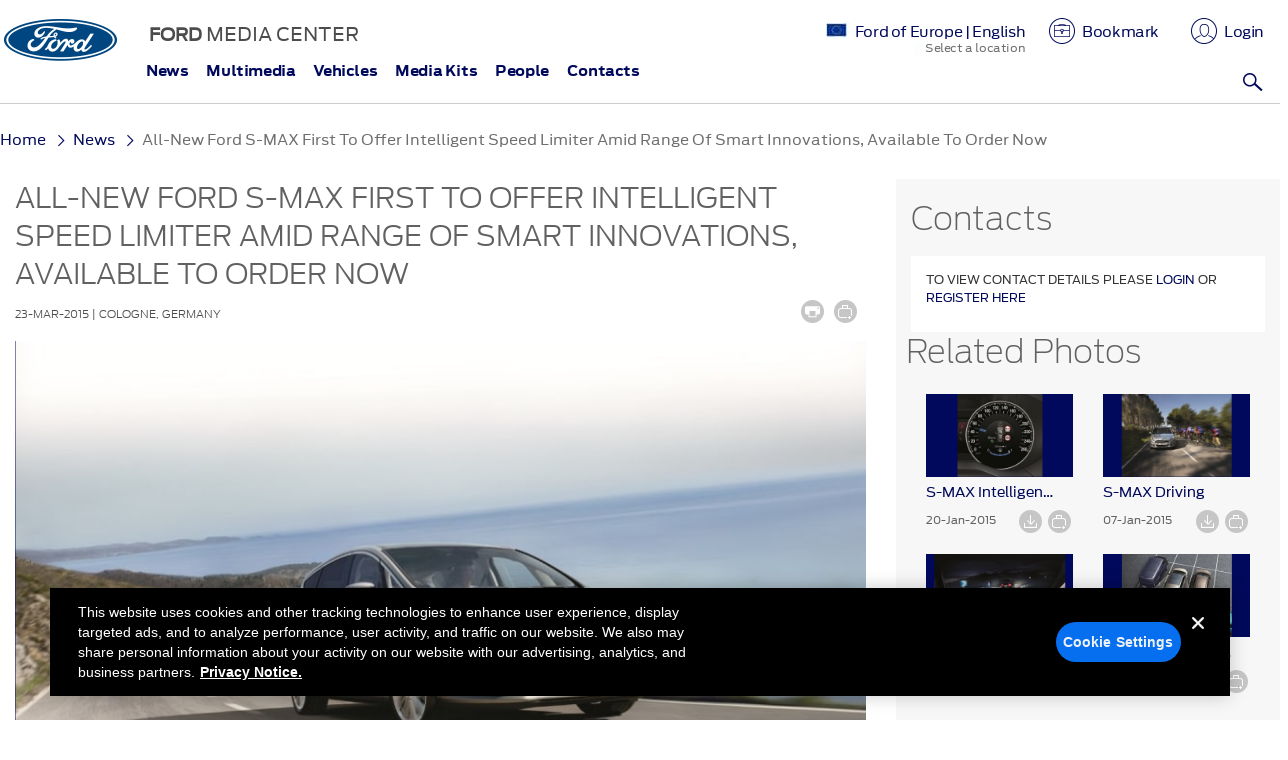

--- FILE ---
content_type: text/html
request_url: https://media.ford.com/content/fordmedia/feu/en/news/2015/03/23/all-new-ford-s-max-first-to-offer-intelligent-speed-limiter-amid.html
body_size: 36769
content:



<!DOCTYPE HTML>

    <html lang="en">
        

<head>
   <script src="https://twitter.github.io/typeahead.js/js/handlebars.js"></script>
 	
     <!-- OneTrust Cookies Consent Notice start -->
    	<script src="https://cdn.cookielaw.org/scripttemplates/otSDKStub.js" type="text/javascript" charset="UTF-8" data-domain-script="474f6f1e-8e77-40c9-97fd-ab58b6e08de0"></script>
    	<script type="text/javascript">
    	function OptanonWrapper() { }
    	</script>
     <!-- OneTrust Cookies Consent Notice end --> 
    

    

    <meta charset="utf-8" />
    <meta name="viewport" content="width=device-width, initial-scale=1.0" />
	<meta http-equiv="X-UA-Compatible" content="IE=edge" />
	<meta name="google-site-verification" content="oXCHoAW-qyvB8R6FDvWv60ZmLEer8wJTQ4t7XLhCtis" />



	<script type="text/plain" class="optanon-category-6" src="//assets.adobedtm.com/248d63c2ff6b/10887550cac3/launch-a5d942064e71.min.js"></script>
	
    <meta name="description" content="Ford of Europe today announced that the all-new S-MAX will be the first Ford worldwide to offer Intelligent Speed Limiter, a new technology that scans traffic signs and adjusts the throttle to help drivers stay within legal speed limits and avoid fines." />

        <title>All-New Ford S-MAX First to Offer Intelligent Speed Limiter Amid Range of Smart Innovations, Available to Order Now | Ford of Europe | Ford Media Center</title>


    <link rel="shortcut icon" type="image/x-icon" href="/etc/designs/fordmedia/ford/clientlibs/main/images/favicon.ico"/>
    <link rel="apple-touch-icon" href="/content/dam/fordmedia/social-icons/apple-touch-icon.png"/>

    




    <link rel="stylesheet" href="/etc/designs/fordmedia/ford/clientlibs/common.css" type="text/css">
<script src="/etc.clientlibs/clientlibs/granite/jquery.js"></script>
<script src="/etc.clientlibs/clientlibs/granite/utils.js"></script>
<script src="/etc.clientlibs/clientlibs/granite/jquery/granite.js"></script>
<script src="/etc/designs/fordmedia/ford/clientlibs/common.js"></script>



    <link rel="stylesheet" href="/etc/designs/fordmedia/ford/clientlibs/main.css" type="text/css">
<script src="/etc/designs/fordmedia/ford/clientlibs/main.js"></script>

    

    


	
	<!-- Clipboard js include -->
	<script type="text/javascript" src="/etc/designs/fordmedia/ford/clientlibs/common/js/clipboard.min.js"></script>


    <!--[if lt IE 9]>
    <script src="//html5shim.googlecode.com/svn/trunk/html5.js"></script>
    <![endif]-->

	<!-- <script type="text/javascript">
	var switchTo5x=false;
	(function(){
	    var stJsHost = (("https:" == document.location.protocol) ? "https://ws." : "http://w.");
	    document.write(unescape("%3Cscript async src='" + stJsHost + "sharethis.com/button/buttons.js' type='text/javascript'%3E%3C/script%3E"));
	}());
	</script>
	<script type="text/javascript" src="https://ws.sharethis.com/button/buttons.js"></script>	
	<script type="text/javascript">stLight.options({publisher: "6c829988-f50d-497c-8f34-c534b85f7ce0", doNotHash: false, hashAddressBar: false, shorten: false});</script> -->


<script>
$(function(){
    var isAuthor = (window.CQ && window.CQ.WCM),
    CQTop = isAuthor && CQ.WCM.getTopWindow().CQ;

    if (isAuthor) {
        jQuery(".jcarouselpreview").css("display", "inline");

        CQTop.WCM.on("wcmmodechange", function() {
            var mode = CQTop.WCM.getMode();
            if (mode === CQTop.WCM.MODE_EDIT) {
                jQuery(".blah").css("display", "inline");
            } else {
                jQuery(".blah").css("display", "none");
            }
        });

    }

});
</script>

</head>

    	



<body data-spy="scroll" data-target=".scrollspy" id="Press Release Page" class="">

    <div id="fb-root"></div>
    <script type="text/plain" class="optanon-category-6">(function(d, s, id) {
      var js, fjs = d.getElementsByTagName(s)[0];
      if (d.getElementById(id)) return;
      js = d.createElement(s); js.id = id;
      js.src = "//connect.facebook.net/en_US/all.js#xfbml=1&appId=112456972195233";
      fjs.parentNode.insertBefore(js, fjs);
    }(document, 'script', 'facebook-jssdk'));</script>


	<div class="container-fluid gux">

        

<div class="wrapper">

	



<div class="headerIParsys iparsys parsys"><div class="section"><div class="new"></div>
</div><div class="iparys_inherited"><div class="headerIParsys iparsys parsys"><div class="mediaheader parbase section">






 


        
    
                <input type="hidden" value="false" id="enableProductInfo">
    

<input type="hidden" value="/content/fordmedia/feu/en" id="homepagePath">
<input type="hidden" id="pageLocale" value="en-gb"/>



<input type="hidden" value="https://media.ford.com" id="ExtUrl">
<input type="hidden" value="false" id="LbFlag">
<input type="hidden" value="false" id="DownloadFlag">
<input type="hidden" id="hdnDownloadpathVideo" value="/content/fordmedia/feu/en/asset.download.video.original.html" scope="request"/>




<div aria-hidden="true" aria-labelledby="myLargeModalLabel" class="modal" id="myModalLogin" role="dialog" tabindex="-1">
    <div class="modal-dialog modal-lg">
        <div class="modal-content">
            <div class="modal-body">
                <div class="row text-left overlay-container login-overlay">
                    <div aria-label="Close" class="modal-close" data-dismiss="modal">
                        <button class="icon icon-close icon-close-custom-login"></button>
                    </div>
                    <div class="col-md-6 login-form-conatiner">
                        <div class="login-form">
                            <h1 class="login-heading">Login</h1>
                            <form name="loginForm" id="loginForm" onsubmit="return false">
                                <div class="form-group">
                                    <div id="login-overlay-failed-notaccredited" class=""></div>
                                    <div id="login-overlay-failed-badlogin" class=""></div>
                                </div>
                                <div class="form-group">
                                    <label for="loginauthorizableId">Email</label>
                                    <input aria-describedby="emailHelp" class="form-control" id="loginauthorizableId" name="loginauthorizableId" placeholder="" type="text"> <span class="help-block"></span>
                                    <span class="glyphicon form-control-feedback" aria-hidden="true"></span>
                                </div>
                                <div class="form-group">
                                    <label for="loginPassword">Password</label> <input class="form-control" id="loginPassword" name="loginPassword" type="password" value=""> <span class="help-block"></span>
                                    <span class="glyphicon form-control-feedback" aria-hidden="true"></span>
                              </div><input type="submit" class="btn button-primary small" type="submit" value="Submit"><label for="resetPassword"><i>To reset password, contact us at <u>fromtheroad@ford.com</u></i></label>
                                
                            </form>
                        </div>
                    </div>
                    <div class="col-md-6 register-form-conatiner">
                        <div class="login-form register-form">
                            <h1 class="register-heading">Why Register?</h1>
                            <p>You will be able to access:</p>
                            <p>Content tailored to your personal preferences, Favorite content saved within your briefcase, Media advisories, newsletters, and email alerts and PR contact information</p>

                            <a href="/content/fordmedia/feu/en/user/registration.html"><button  class="btn button-primary small" type="submit">Register Now</button></a>
                        </div>
                    </div>
                </div>
            </div>
        </div>
    </div>
</div>

<script>
$(document).ready(function(){
/* Login Page Validation */

var userLogin = function(){

    $.validator.addMethod(
        "regex",
        function(value, element, regexp) {
            var re = new RegExp(regexp);
            return this.optional(element) || re.test(value);
        },
        "Password must contain at least one upper case letter and one number."
    );

    $( "#loginForm" ).validate({
    //specify the validation rules
        rules: {
        	loginauthorizableId: {
                required: true,
                email: true
            },
            loginPassword: {
                required: true,
                minlength: 8,
                regex: /[A-Z].*\d|\d.*[A-Z]/
            }
        },
     
    //specify validation error messages
    messages: {
    	loginauthorizableId: {
            required: "Field is required.",
            email: "Please check your address for correct formatting"
        },
        loginPassword: {
            required: "Field is required.",
            minlength: "Please enter at least 8 characters."
        }
    },
    highlight: function(element) {
        $(element).closest('.form-group').removeClass('has-success').addClass('has-error');
        $(element).closest('.form-group').find('.form-control-feedback').removeClass('glyphicon-ok').addClass('glyphicon-remove');         
    },
    unhighlight: function(element) {
        $(element).closest('.form-group').removeClass('has-error').addClass('has-success');
        $(element).closest('.form-group').find('.form-control-feedback').removeClass('glyphicon-remove').addClass('glyphicon-ok');         
    },
    errorElement: 'span',
    errorClass: 'help-block',
    errorPlacement: function(error, element) {
        if(element.parent('.input-group').length) {
            error.insertAfter(element.parent());
        } else {
            error.insertAfter(element);
        }
    },
    submitHandler: function(form) {
        //$("#login-overlay-failed-notaccredited").hide();
        //$("#login-overlay-failed-badlogin").hide();

        var SECURITY_CHECK = "/j_security_check";
        var basePath = "/content/fordmedia/fna/us/en";
        var userId=$("input[name='loginauthorizableId']").val();
        var password=$("input[name='loginPassword']").val();
        $.post(SECURITY_CHECK, {
                "j_validate": true,
                "j_username": userId,
                "j_password": password,
                "basePath": basePath
            },
            function(data, textStatus, jqXHR) {
            	if ($('#remember').is(':checked')) {
            		var email = $('#loginauthorizableId').val();
                    var password = $('#loginPassword').val();
                    email = Base64.encode(email);
                    password = Base64.encode(password);
                    // set cookies to expire in 30 days
                    $.cookie('emqetuipil', email, { expires: 30 });
                    $.cookie('pcbnvcmw', password, { expires: 30 });
                    $.cookie('remember', true, { expires: 30 }); 
                }
                else
                {
                	// reset cookies
                    $.cookie('emqetuipil', null);
                    $.cookie('pcbnvcmw', null);
                    $.cookie('remember', null); 
                }
            	
                var redirectPath = jqXHR.getResponseHeader("X-Redirect-Path");
                if (redirectPath) {
                    CQ.shared.Util.reload(window, redirectPath);
                } else {
                    CQ.shared.Util.reload();
                } 
            }
        ).fail(function(jqXHR, textStatus) {
            var reason = jqXHR.getResponseHeader("X-Reason");
            if ("Not an accredited user." === reason) {
                $("#login-overlay-failed-notaccredited").html('<p class="helpblock">Check Back Soon.</p><p class="helpblock">Sorry, your request for access is still pending.</p>');
                $("#login-overlay-failed-badlogin").html("");
            } else {
        		var email = $('#loginauthorizableId').val();
            	lockUserCheck(email);
                }
        });
	}

    });
}

var lockUserCheck = function(email){
	console.log("lock user check function");
    var homePagePath = '/content/fordmedia/feu/en';
    var url =homePagePath+".lockuser.json";

    $.ajax({
                url: url,
                method: "POST",
                dataType: "json",
        		data:{ 
                        "uid" : email
                    },
                success: function(data) {
                   var userLocked=data.userLocked;
                    var invalidAttempt=data.invalidAttempt;
                    var accountStatus=data.accountStatus;

                    if(userLocked==true){
                        if(accountStatus=="disabled"){
                            $("#login-overlay-failed-badlogin").html('<p class="helpblock">Account Locked.</p><p class="helpblock">Sorry, your account is locked. Please try again after sometime.</p>');
                            $("#login-overlay-failed-notaccredited").html("");    
                        }else{
                            $("#login-overlay-failed-badlogin").html('<p class="helpblock">Account Enabled.</p><p class="helpblock">Your account is enabled now. Please try login again.</p>');
                            $("#login-overlay-failed-notaccredited").html("");    
                        }
                    }else{
                            $("#login-overlay-failed-badlogin").html('<p class="helpblock">Try Again.</p><p class="helpblock">Sorry, your email address or password is incorrect. Please try again. You have 5 attempts before your account is locked for sometime.</p>');
                            $("#login-overlay-failed-notaccredited").html("");       
                        }

                    }

            });
}

if($("#loginForm").length > 0 ){
    userLogin();
}

});

</script>



<div aria-hidden="true" aria-labelledby="myLargeModalLabel" class="modal" id="myModalRegister" role="dialog" tabindex="-1">
    <div class="modal-dialog modal-lg">
        <div class="modal-content">
            <div class="modal-body">
                <div class="row text-left overlay-container register-overlay">
                    
                    <div class="col-md-12 forgot-form-conatiner login-form-conatiner login-form">
                        <div aria-label="Close" class="modal-close" data-dismiss="modal">
                            <button class="icon icon-close icon-close-custom-forgot"></button>
                        </div>
                        <div class="forgot-form">
                            <h1 class="forgot-heading">Forgot Password</h1>
                            <p class="forgot-email">Enter your email below and we'll send a link to help you access your account.</p>
                            <div class="form-group"> 
                                <div id="forgot-password-failure" class="displaynone">
                                    <p class="helpblock">Try Again.</p>
                                    <p class="helpblock">Sorry, your email address is not recognized.</p>
                                </div>
                                <div id="forgot-password-success" class="displaynone">
                                    <p class="helpblock">An email has been sent.</p>
                                    <p class="helpblock">Instructions on how to reset your password have been sent to the email you entered.</p>
                                </div>
                            </div>
                            <form id="forgotForm" name="forgotForm" onsubmit="return false" novalidate="novalidate">
                                <div class="form-group">
                                    <label for="forgotAuthorizableId">Email Address</label>
                                    <input aria-describedby="emailHelp" class="form-control" id="forgotAuthorizableId" name="forgotAuthorizableId" placeholder="" type="text"> 
                                    <span class="glyphicon form-control-feedback" aria-hidden="true"></span>
                                </div>
                                <button class="btn button-primary small" type="submit">Send</button>
                            </form>
                        </div>
                    </div>
                </div>
            </div>
        </div>
    </div>
</div>


<script>
    
    
    $(document).ready(function(){
    	$("#myModalRegister").on("hidden.bs.modal",function(){
            $("#forgotForm").show();
        });

        /* Forgot Password Validation */
        var forgotPassword = function(){
            
            $.validator.addMethod(
                "regex",
                function(value, element, regexp) {
                    var re = new RegExp(regexp);
                    return this.optional(element) || re.test(value);
                },
                "Password must contain at least one upper case letter and one number."
            );
            
            $( "#forgotForm" ).validate({
                //specify the validation rules
                rules: {
                    forgotAuthorizableId: {
                        required: true,
                        email: true
                    }
                },
                
                //specify validation error messages
                messages: {
                    forgotAuthorizableId: {
                        required: "Field is required.",
                        email: "Please check your address for correct formatting."
                    }
                },
                highlight: function(element) {
                    $(element).closest('.form-group').removeClass('has-success').addClass('has-error');
                    $(element).closest('.form-group').find('.form-control-feedback').removeClass('glyphicon-ok').addClass('glyphicon-remove');         
                },
                unhighlight: function(element) {
                    $(element).closest('.form-group').removeClass('has-error').addClass('has-success');
                    $(element).closest('.form-group').find('.form-control-feedback').removeClass('glyphicon-remove').addClass('glyphicon-ok');         
                },
                errorElement: 'span',
                errorClass: 'help-block',
                errorPlacement: function(error, element) {
                    if(element.parent('.input-group').length) {
                        error.insertAfter(element.parent());
                    } else {
                        error.insertAfter(element);
                    }
                },
                submitHandler: function(form){
                    basePath ='/content/fordmedia/feu/en',
                    jcrBasePath ='/content/fordmedia/feu/en/jcr:content',
                        emailId = $("#forgotForm #forgotAuthorizableId").val();
                    
                    $.ajax({
                        url: jcrBasePath + ".requestpwreset.html",
                        data:{ 
                        "email" : emailId,
                    },
                           type:'POST',
                           
                           success: function(data) {
                        if(data =="Email Sent"){
                            $("#forgotForm").hide();
                            $("#forgot-password-success").html('<p class="helpblock">An email has been sent.</p><p class="helpblock">Instructions on how to reset your password have been sent to the email you entered.</p>');              
                            $("#forgot-password-success").show();
                            $("#forgot-password-failure").hide();
                            
                            $('#forgotForm form').each(function(){
                                this.reset();
                            });
                            $("#forgotForm .form-group").removeClass("has-success has-error");
                            $("#forgotForm .form-group span").removeClass("glyphicon-ok glyphicon-remove");
                            $("#forgotForm .help-block").empty();
                            
                        }else{
                            $("#forgot-password-failure").html('<p class="helpblock">Try Again.</p><p class="helpblock">Sorry, your email address is not recognized.</p>');
                            $("#forgot-password-failure").show();
                            $("#forgot-password-success").hide();
                        }
                        
                    }
                    
                    
                });
            }
                                        
                                        });
        }
        
        if($("#forgotForm").length > 0 ){
            forgotPassword();
        }
        
    });
    
</script>


<input type="hidden" value="https://edge.api.brightcove.com/playback/v1/accounts/ACCOUNT_ID/videos" id="bc_playbackAPI">


	    <input type="hidden" value="5793224005001" id="bc_aid">
    	<input type="hidden" value="BCpkADawqM1G5aemfGVVmbjGeg5-Th7z6ScwzvzHVycCUZ8WkBTAA18KCBCnXKUwsqxcEsXCu_w9KgBD4_ygMvDLzHTNXn2DlCxqSCyw5I4oyc5fp5T5r27YnNiFAS__3K3yd_uCRoNvtob6" id="bc_pk">
    	<input type="hidden" value="ryVB9iveX" id="bc_pid">
    	
        
	    <input type="hidden" value="" id="LbPrefix">
        

<header class="row reset-margin">
    <div class="col-md-1 col-sm-1 col-xs-3 reset-padding noprint align-mobile-logo visible-xs">
		
             
                <a href="/content/fordmedia/feu/en.html"><img src="/content/dam/fordmedia/social-icons/ford-logo-mobile.png" title="Ford Logo" alt="Ford Logo"></a>
            
            
        
    </div>
    <div class="col-md-1 col-sm-1 col-xs-3 reset-padding noprint hidden-xs">
        <a href="/content/fordmedia/feu/en.html"><img src="/content/dam/fordmedia/social-icons/ford-logo.png" title="Ford Logo" alt="Ford Logo"></a>
    </div>    
    <div class="col-md-11 col-sm-11 col-xs-8 reset-padding-left header-center no-lincoln-link mobile-only-header">
        <div>
            <div class="col-md-12 col-sm-12  col-xs-12">
                <div class="col-md-4 col-xs-4 hidden-xs hidden-sm">
                    <div class="logo-title"><p><b>FORD&nbsp;</b>MEDIA CENTER</p>
</div>
                </div>
                
                    <div class="col-md-8 col-sm-12 col-xs-12">
                        <div class="icons-bar icons-bar-mobile">
                            
                                <a href="/content/fordmedia/feu/en/location-selection.html" class="region">
                                    <p class="country-name-flag"><span class="feu country-image-reset"></span>
                                        
                                            
                                            
                                                <span class="hidden-xs hidden-sm region">  Ford of Europe | English</span>
                                            
                                        
                                        <span class="country-label hidden-xs hidden-sm">Select a location</span></p>
                                </a>
                            
                            <script>
                                var homePagePath = '/content/fordmedia/feu/en';
                                var uuid ="";
                                $.ajax({ 
                                    url: homePagePath + ".userinfo" + ".json",
                                    type: "GET",
                                    dataType: "json",
                                    cache:false,
                                    success: function(data) {
                                    var userName=data.userName;
                                    
                                    var loginContent="<button data-toggle='modal' data-target='#myModalLogin'><img alt='' src='/etc/designs/fordmedia/ford/clientlibs/main/images/login.png'><span class='hidden-xs hidden-sm'>Login</span></button>";
                                    var userContent="<div class='user-profile-block'><a href='#' role='button' class='logged-in-user'><img alt='' src='/etc/designs/fordmedia/ford/clientlibs/main/images/login.png'><span class='hidden-xs hidden-sm '>"+userName+"</span></a><div class='user-dropdown'><ul><li><a href='/content/fordmedia/feu/en/user/my-profile.html' >My Profile</a></li><li><a id='user-login-dropmenu-logout' href='#'>Log out</a></li></ul></div></div>";
                                    if(userName!=''){
                                    $("#login-user-info").html(userContent);
                                    logoutClick();
                                    uuid = data.uuid;
                                }else{
                                    if(!homePagePath.startsWith("/content/fordmedia/fna/us/en")){
                                       $("#login-user-info").html(loginContent);
                                	}
                                }

                                    $(document).triggerHandler("userInfoReceived", data);
                                },
                                    error: function() {
                                        $("#login-user-info").html(loginContent);
                                        console.log("error in getting user info");
                                    }
                                });
                                
                            </script>
                            <span>
	                            <a class="cart-wrapper hidden-xs" href="/content/fordmedia/feu/en/user/briefcase.html">
	                                <img src="/etc/designs/fordmedia/ford/clientlibs/main/images/briefcase.png" alt=""><span class="badge badge-warning" id="cart-badge"></span>
	                                <span class="hidden-xs hidden-sm">Bookmark</span>
	                            </a>
                            </span>
                            
                            
                            <span id="login-user-info"></span> 
                        </div>
                        <div class="navbar-header  hamburger-menu hidden-lg">
                            <button type="button" class="navbar-toggle icon-close collapsed" data-toggle="collapse" data-target="#main-navigation" id="showMenu" aria-expanded="false" aria-label="Main Navigation"></button>
                        </div>
                    </div>
                
            </div>
            
                <div class="col-md-12 col-sm-12 col-xs-12 hidden-xs">
                    <div class="col-md-9 col-sm-10 col-xs-4 reset-padding-left">
                    </div>
                    <div class="col-md-3 col-sm-2 col-xs-8 search-section">
                        <div class="search">
                            <form name="searchForm" id="searchForm" class="search-form" onsubmit="return false;">
                                <button class="form-group has-feedback">
                                    <label for="search" class="sr-only">Search</label>
                                    <input type="text" class="form-control" name="search" id="search" placeholder="Search" autocomplete="off" onkeyup="event.preventDefault()">
                                    <span class="icon-d-search form-control-feedback main-search"></span>
                                </button>
                            </form>
                        </div>
                    </div>
                </div>
            
        </div>
        
        
            
        
    </div>
    
        <div class="search-mobile col-xs-12 visible-xs">
            <div class="search-widget">
                <form name="mobileSearch" id="mobileSearch" class="mobile-search-form" onsubmit="return false;">
                    <div class="form-group">
                        <label for="search" class="sr-only">Search</label>
                        <input type="text" class="form-control" name="search" id="mobile-search" placeholder="Search the Ford Media Center" autocomplete="off">
                        <span class="icon-d-search form-control-feedback main-search"></span>
                    </div>
                </form>
            </div>
            
        </div>
    
    
        <div style="clear:both">
            <div class="topnav topnavrenderer parbase">







<div class="col-md-10 col-xs-12 col-sm-12 reset-padding menu-bar">
	<div id="mega-main-menu"></div>
</div>


<input type="hidden" value="/content/fordmedia/feu/en/configuration/top-navigation" id="topNavPath">
<script>
    var topNavUrl=$('#topNavPath').val();
    if(topNavUrl!=''){
    $.ajax({ //AJAX call for stocks
            type: "GET",
        	url: topNavUrl+".topnavigation.json", // URl for AJAX
            dataType: "json",
            success: function(jsonObj) {
        		megaMenu(jsonObj);
            },
            error: function() {
                console.log("loading-error:while processing Stocks XML file");
            }
        });
    }

    function megaMenu(menuObj) {
        var menuWrapper = $( "<nav aria-label='primary' class='navbar main-menu'><div id='main-navigation' class='navbar-collapse collapse col-xs-12' aria-expanded='false'><ul class='nav navbar-nav' id='mega-menu'></ul></div></nav>" );

        $.each( menuObj, function( index, megamenubar ){
        var activeClass;
        if( index ===0 ){
            activeClass= "active";
        }else{
            activeClass ="";
        }
        var mainmenuHref=megamenubar.menuInfo.linkURL;

        if ( typeof mainmenuHref === "undefined") { mainmenuHref = "#"; } 
        var mainMenuWrapper  = $( "<li class='"+activeClass+" dropdown main-menu-dropdown'><a href='"+mainmenuHref+"'>"+megamenubar.menuInfo.linkText+"</a></li>" );
        var menuArrow = $( "<span class='icon icon-chevron-thin-right visible-xs dropdown-toggle' data-toggle='dropdown'></span>" );
        var subMenuWrapper   = $( "<ul class='dropdown-menu'><div class='submenu-container'></div></ul>" );
    
        if( megamenubar.subMenuCount > 0 ){
            $( mainMenuWrapper ).append( menuArrow );

            $.each( megamenubar.subMenus, function( index, subMenuItems ){
                var column = $( "<div class='submenu-column'></div>" );
                
                $.each( subMenuItems, function( index, subMenuItem ){
                    var subMenu, newWindow, linkHref=subMenuItem.linkURL;
                    if ( typeof linkHref === "undefined") { linkHref = "#"; } else { linkHref=subMenuItem.linkURL; }
    
                    if( subMenuItem.newWindow ) { newWindow = "_blank"; } else {	newWindow =""; }
    
                    if( subMenuItem.subSectionHeading ) {
                        subMenu = "<li>"+subMenuItem.linkText+"</li>";
                    }else if(subMenuItem.shortLink){
                        subMenu = "<li class='sub-items'><a href='"+linkHref+"' target='"+newWindow+"'>"+subMenuItem.linkText+"</a></li>";
                    }else{
                        subMenu = "<li class='menu-title'><a href='"+linkHref+"' target='"+newWindow+"'>"+subMenuItem.linkText+"</a></li>";
                    }
    
                    $( column ).append( subMenu );
                });

                $( subMenuWrapper ).find( ".submenu-container" ).append( column );
            });
    
            $( mainMenuWrapper ).append(  subMenuWrapper);
        }
        
        $( menuWrapper ).find( "#mega-menu" ).append( mainMenuWrapper );
        $( "#mega-main-menu" ).html( menuWrapper );

    });
}
</script>
</div>

        </div>
    
</header>
<p class="fordmedia-logo-text"><b>Ford</b> Media Center</p>

<!--search default filter start -->




<input type="hidden" id="filterPathDefault" value="feu_en"/>
<input type="hidden" id="matchTypeHomehidden" value="contains-all"/>

<!--  search default filter start --> 

<script>
   $("#searchForm").on("submit", function(event){
       event.preventDefault();
        var searchValue				=	$("#search").val().replace(/\\/g, " ");
        searchValue					=	searchValue.replace(/["#^?%/'-]/g, " "); 
        var url						=	encodeURIComponent(searchValue);
        var filterPathDefault		=	$("#filterPathDefault").val();
        var matchTypeHomehidden 	=	$("#matchTypeHomehidden").val();

                 //search text . symbol change
                                var n = url.indexOf(".");
                                if(n >=1){
                                                url=url.replace(/\./g,"-dot-");
                                }
                                
       var searchUrl = "/content/fordmedia/feu/en/search/results"+"."+"searchresults"+".all."+url+".0.10."+filterPathDefault+"."+matchTypeHomehidden+".html";
       if ($("#searchForm input[id='search']").val().length != 0){
    	   window.location = searchUrl;
       } else{
           $("#searchForm input[id='search']").focus();
       }    

   });
   
   $(".main-search").on("click", function(){

        if ($("#searchForm input[id='search']").val().length != 0){
            $("#searchForm").submit();
        } else{
            $("#searchForm input[id='search']").focus();
        }
    });
    
    /* Mobiloe search */
    
    $("#mobileSearch").on("submit", function(event){
        event.preventDefault();
        var searchValue			=	$("#mobile-search").val().replace(/\\/g, " ");
        searchValue				=	searchValue.replace(/["#^?%/'-]/g, " ");
        var url					=	encodeURIComponent(searchValue);

        var filterPathDefault	=	$("#filterPathDefault").val();
        var matchTypeHomehidden =	$("#matchTypeHomehidden").val();
        
        //search text . symbol change
        var n 					=	url.indexOf(".");
        if(n >=1){
            url=url.replace(/\./g,"-dot-");
        }
        
        var searchUrl 			= "/content/fordmedia/feu/en/search/results"+"."+"searchresults"+".all."+url+".0.10."+filterPathDefault+"."+matchTypeHomehidden+".html";
        if ($("#mobileSearch #mobile-search").val().length != 0){
            window.location = searchUrl;
        }
        else{
            $("#mobileSearch #mobile-search").focus();
        }
    });
    
    $("#mobileSearch .main-search").on("click", function(){
        
        if ($("#mobileSearch input[id='mobile-search']").val().length != 0){
            $("#mobileSearch").submit();
        } else{
            $("#mobileSearch input[id='mobile-search']").focus();
        }
    });
    
    function getProfileData(homePagePath) {
        
        var date = new Date();
        var timestamp = date.getTime();
        
        
        var populateCountryList = function(country){
            if( $( "#country option" ).length ){
                var stateList ="";
                if( country != undefined && country == "United States" ){
                    $("#zipCode").parent().removeClass("reg-reset-pad-right").addClass("reg-reset-pad-left");
                    statesList("/etc/designs/fordmedia/ford/json/us-states.json");
                }else if(country != undefined && country == "Canada"){
                    $("#zipCode").parent().removeClass("reg-reset-pad-right").addClass("reg-reset-pad-left");
                    statesList("/etc/designs/fordmedia/ford/json/canada-states.json");
                }
                else{
                    $("#zipCode").parent().removeClass("reg-reset-pad-left").addClass("reg-reset-pad-right");
                    $( "#state" ).empty();
                    
                    $( "#state" ).parents( ".form-group" ).hide();
                }
            }
        }
        
        
        var statesList = function(statesUrl){
            $.ajax({
                url: statesUrl,
                method: "GET",
                dataType: "json",
                cache: false,
                success: function(response) {
                    var optionsList ="<option value='' selected='selected'>Select State</option>";
                    $.each(response.states, function(name, state){
                        optionsList += "<option value='"+state.value+"'>"+state.name+"</option>";
                    });
                    
                    $( "#state" ).empty();
                    $( "#state" ).append( optionsList );
                    $( "#state" ).parents( ".form-group" ).show();
                    
                }
            });
        }
        
        
        
        $.ajax({
            url: homePagePath + ".updateprofile" + ".html?time=" + timestamp,
            
            type: 'GET',
            dataType: 'json',
            
            success: function (data) {
            $("#country").val(data['country']);
            populateCountryList( data['country'] );
            $(".profile-name.text-uppercase").html(data['givenName'] + ' ' + data['familyName']);
            $("#userEmailId").val(data['email']);
            $(".emailId_disabled").html("<strong>"+data['email']+"</strong>");
            $("#givenName").val(data['givenName']);
            $("#familyName").val(data['familyName']);
            $("#jobTitle").val(data['jobTitle']);
            $("#company").val(data['company']);
            $("#city").val(data['city']);
            $("#address").val(data['address']);
            var stateName = data['state'];
            setTimeout(function(){  $("#state option[value='"+stateName+"']").attr("selected","selected"); }, 1000);      
        $("#zipCode").val(data['zipCode']);
        $("#comments").val(data['comments']);
        $("#uid").val(data['email']);
    }
    });
    
    $(document).on("change", "#country", function(event){
        populateCountryList($( "select#country option:selected" ).val());
    });
    }
    
  /*Mobile Login Functionality */
    $(window).load(function(){
        if($(window).width() < 768) {
            var loginInfo = $("#login-user-info .user-profile-block").length;
            if(loginInfo > 0){$("#login-user-info").show();} else{$("#login-user-info").hide();}
          }
      });

    </script>






<script>

    var basePath = "/content/fordmedia/fna/us/en";
    var LbFlag = $("#LbFlag").val();
	
	$(document).ready(function(){
		/*redirect logic*/
		if(LbFlag === "true"){
			$('#myModalLogin').on('show.bs.modal', function (e) {
			   var IsLogged = $("#login-user-info .logged-in-user").length;
				if(!IsLogged){
					var windowOrginName = window.location.origin;
					var LbPrefix = $("#LbPrefix").val();
					if(windowOrginName !== LbPrefix){
						e.preventDefault();
						e.stopImmediatePropagation();
						var newWindowLocation = LbPrefix + window.location.pathname + "#login";
						window.location.href = newWindowLocation;
					}
				}
			});
		
			setTimeout(function(){
				if(window.location.href.indexOf("#login") != -1){
					var IsLogged = $("#login-user-info .logged-in-user").length;
					if(!IsLogged){
						$("#myModalLogin").modal("show");
					}
				}
			},300);
		}
		/*redirect logic*/
	});

    var logoutClick=function(){
        $("#user-login-dropmenu-logout").click(function() {
            console.log("log out");
            
                   logout('/content/fordmedia/feu/en.html');
            
    
            return false;
        });
    } 

    var logout = function(path) {
        $.cookie("search_cookie", null, { path:'/' });
        path = path || (basePath + ".html");
        if(LbFlag === "true"){
            path="/content/fordmedia/global/tmp.html?redir="+path;            
   	 	}
        window.top.location.href = CQ.shared.Sling.LOGOUT_URL +"?resource=" + path;
    };

    $(window).load(function() {
        /*var bc_config = {
            "pk" : $("#brightcovePolicyKey").val(), 
            "aid":  $("#brightcoveAccountId").val(), 
            "pid":  $("#brightcovePlayerId").val() 
        };
        localStorage.setItem("bc_config", JSON.stringify(bc_config));*/
    });

</script></div>
</div>
</div>
</div>

	
             
    	    

 
<!-- Photos overlay Template -->
<script type="text/x-handlebars-template" id="photo-overlay-template" class="photo-overlay-template">
    <img src="{{assetPreviewPath}}" alt="" title="" class="responsive-ele res-img-middle img-responsive">
</script>

<!-- YouTube overlay Template -->
<script type="text/x-handlebars-template" id="youtube-overlay-template" class="youtube-overlay-template">
    <iframe id="youtube-iframe" width="100%" height="100%" src="{{assetPath}}" frameborder="0" allowfullscreen></iframe>
</script>

<!-- Videos overlay Template -->
<script type="text/x-handlebars-template" id="video-overlay-template1">
    <video id="video-overlay" poster="{{assetVideoThumbnailPath}}" width="100%" controls="controls" preload='metadata' controlsList="nodownload">
                {{#if assetPathOgg}}
               <source src="{{assetPathOgg}}" type='video/ogg; codecs="theora, vorbis"'>
                 {{else}}
                {{/if}}
                {{#if assetPathFlv}}
                                <source src="{{assetPathFlv}}" type='video/x-flv; codecs="theora, vorbis"'>
       {{else}}
{{/if}}

        <source src="{{assetPath}}" type='video/mp4; codecs="avc1.42E01E, mp4a.40.2"'>

        <object type="application/x-shockwave-flash" data="http://releases.flowplayer.org/swf/flowplayer-3.2.1.swf" width="640" height="360">
            <param name="movie" value="http://releases.flowplayer.org/swf/flowplayer-3.2.1.swf" />
            <param name="allowFullScreen" value="true" />
            <param name="wmode" value="transparent" />
            <param name="flashvars" value='config={"clip":{"url":"{{assetPath}}","autoPlay":false,"autoBuffering":true}}' />
        </object>
    </video>

</script>

<!-- Videos overlay Template -->
<script type="text/x-handlebars-template" id="video-overlay-template" class="video-overlay-template">
    <video id="video-overlay" data-video-id="{{id}}" style="width: 100%; height: 100%; position: absolute; top: 0px; bottom: 0px; right: 0px; left: 0px;" poster="{{poster}}"
    data-account= "{{account_id}}"
    data-player= "{{bc_pid}}"
    data-embed="default" 
    data-application-id 
    class="video-js" 
    controls></video>
    <script src="https://players.brightcove.net/{{account_id}}/{{bc_pid}}_default/index.min.js"></script>	

</script>



<input type="hidden" class="pagePathForShare" value="https://media.ford.com">
<input type="hidden" class="active-component-info" value="">

<!-- Overlay Container -->
<div class="overlay-container">
    <div class="modal" id="photosModal" tabindex="-1" role="dialog" aria-labelledby="myModalLabel">
        <div class="modal-dialog" role="document">
            <div class="modal-content">
                <div class="loading-content">
                    <div class="img-loading"></div>
                </div>
                <div role="button" class="modal-close" data-dismiss="modal" aria-label="Close">
                    <span class="icon overlay-close"></span>
                </div>
                <div class="overlay-body">
                    <div class="wrapper-responsive">
                        <div class="photo-overlay-wrapper">
                            <img src="" alt="" title="" class="responsive-ele res-img-middle img-responsive">
                        </div>
                        <div class="carousel-controls">
                            <div class="next-arrow" href="#homepage-carousel" role="button" data-slide="next">
                                <span class="icon icon-chevron-thin-right" aria-hidden="true"></span>
                                <span class="sr-only">Next</span>
                            </div>

                            <div class="prev-arrow" href="#homepage-carousel" role="button" data-slide="prev">
                                <span class="icon icon-chevron-thin-left" aria-hidden="true"></span>
                                <span class="sr-only">Previous</span>
                            </div>
                        </div>
                    </div>
                </div>
                <div class="overlay-footer">
                    <div class="overlay-title-wrapper">
                        <div class="posted-time"></div>

                        <div class="modal-share-box">
                                                                                                                <p class="permalink-text-link"><a href="#" target="_blank">Permalink</a></p>
                            <div class="action-panel">
                                <ul>

                                    <li><a aria-label='Download' href="#" data-popover="true" data-html="true" class="download-image" data-content="<div class='modal-tooltip'>
                                        <div class='download-section-wrapper'></div>
                                    </div>"><span class="icon modal-icon-download"></span>
                                        </a>
                                    </li>
                                    <li class="hidden-xs overlay-briefcase"><a title='Add To Bookmarks' href="#" class="addbriefcase" data-brief-path="" data-brief-title="" data-brief-date="" data-media-type="" data-media-dwnd="" data-image-type="" data-previewurl=""><span class="icon icon-briefcase"></span></a>
                                    </li>

                                    <li><a href="javascript:void(0);" class="copy-button" title='Copy Permalink' data-clipboard-target=".permaId"><span class="icon modal-icon-permalink"></span></a>
                                            </li>
                                            
                                    <li class="hidden-xs embed-photo"><a href="javascript:void(0);" class="copy-embed-button" title='Copy Embed Code' data-clipboard-target=".embedId"><span class="icon modal-icon-embed"></span></a>
                                    </li>
                                    <li class="hidden-xs embed-video"><a href="javascript:void(0);" class="copy-embed-video-button" title='Copy Embed Code' data-clipboard-target=".embedIdVideo"><span class="icon modal-icon-embed"></span></a>
                                    </li>
                                    <!--<li title='Share'><div class="share-widget">
                                        <span class="st_sharethis_large"> </span>
                                        </div>
                                    </li>-->
                                </ul>
                            </div>

                        </div>
                        <div class="select-box">
                            <div class="select-all-box" style="opacity: 0;">
                                <span class="check-box primary select-all-check">
                                    <input id="select-btn-171" class="select-btn" type="checkbox" name="selectall">
                                </span>
                                <label for="select-btn-171">Select</label>
                            </div>
                        </div>
                        <div class="overlay-title"></div>
                    </div>
                    <div class="clearfix"></div>
                    <div class="overlay-description">
                        <div class="desc">
                            <p></p>
                        </div>

                     </div>              

                    <div class="overlay-vehicle-emission"></div>
                    <div class="permalinkurl"><input class="permaId" value="" tabindex="-1" aria-hidden="true"><input class="embedId" value="" tabindex="-1" aria-hidden="true"><input class="embedIdVideo" value="" tabindex="-1" aria-hidden="true"></div>
                </div>
            </div>
        </div>
    </div>
</div>
<style>
    .permalinkurl input,.permalinkurl{opacity:0;position: absolute;top: 0;z-index: -1;}
</style>
<!-- overlay end -->

<script type="text/javascript">
    var clipboard = new Clipboard('.copy-button');
    var clipboardPhoto = new Clipboard('.copy-embed-button');
    var clipboardVideo = new Clipboard('.copy-embed-video-button');
</script>







<div class="main-content clearfix">
				<div class="page-container details-page">
					 <div class="breadcrumb parbase">


<fm:setContentBundle />


<nav aria-label="breadcrumb">
<ul class="page-breadcrumb ">

				
    			<li class="hidden-xs"><a href="/content/fordmedia/feu/en.html">Home</a></li>
    			
				
    				<li><a href="/content/fordmedia/feu/en/news.html">News</a></li>
		    
				<li class="active hidden-xs">All-New Ford S-MAX First to Offer Intelligent Speed Limiter Amid Range of Smart Innovations, Available to Order Now</li>
			
</ul>
</nav></div>

					<div class="col-md-9 content-area left" role="main">
						<div class="">													
							<div class="col-md-12">
								<div class="title-section">
									<h1 class="page-header">All-New Ford S-MAX First to Offer Intelligent Speed Limiter Amid Range of Smart Innovations, Available to Order Now</h1>
									<div class="share-box with-date">
                                        <div class="title"><a href="#">23-Mar-2015 | COLOGNE, Germany</a></div>																
										<div class="action-panel">
                                            <ul>
												<li class="hidden-xs" id="print"><a title='Print' href="#"><span class="icon icon-prints"></span></a></li>
                                                <li class="hide"><a title='Download' href="/content/fordmedia/feu/en/news/2015/03/23/all-new-ford-s-max-first-to-offer-intelligent-speed-limiter-amid.pdf"><span class="icon icon-download"></span></a></li>
												<li><a title='Add To Bookmarks' href="#" class="addbriefcase" data-brief-path="/content/fordmedia/feu/en/news/2015/03/23/all-new-ford-s-max-first-to-offer-intelligent-speed-limiter-amid.img.png/1500229978227.jpg" data-brief-title="All-New Ford S-MAX First to Offer Intelligent Speed Limiter Amid Range of Smart Innovations, Available to Order Now" data-brief-date="23-Mar-2015" data-media-type="article" data-media-dwnd="/content/fordmedia/feu/en/news/2015/03/23/all-new-ford-s-max-first-to-offer-intelligent-speed-limiter-amid.pdf" data-image-type="/content/fordmedia/feu/en/news/2015/03/23/all-new-ford-s-max-first-to-offer-intelligent-speed-limiter-amid.pdf" data-previewurl=""><span class="icon icon-briefcase"></span></a></li>
												<li><div class="share-widget">
<span class='st_sharethis_large'></span>
<span class='st_facebook_large'></span><span class='st_twitter_large'></span><span class='st_googleplus_large'></span></div></li>
											</ul>
										</div>
									</div>
								</div>	
								<div class="content" id="heroimageoverlay">
									<div class="text-img-widget">
                                    
									<figure class="img-full img-right caption-width">
                                        <div class="wrapper-responsive">

												<a aria-label="all-new-ford-s-max-first-to-offer-intelligent-speed-limiter-amid" href="#" class="photo-preview preview-id" data-preview-id="/content/fordmedia/feu/en/news/2015/03/23/all-new-ford-s-max-first-to-offer-intelligent-speed-limiter-amid.img.png/1500229978227.jpg" data-json-url="/content/fordmedia/feu/en/news/2015/03/23/all-new-ford-s-max-first-to-offer-intelligent-speed-limiter-amid.assetpreview-overlay.json/content/dam/fordmedia/Europe/en/2015/03/S-MAXfrontdriving.jpg.json">
												<img title="" alt="" class="responsive-ele res-img-middle img-responsive" src="/content/fordmedia/feu/en/news/2015/03/23/all-new-ford-s-max-first-to-offer-intelligent-speed-limiter-amid/jcr:content/image.img.881.495.jpg/1500229978227.jpg">
                                            </a>
										</div>                                     
                                        
                                          
                            				<div class="vehicle-emission" data-emission-details="" data-view="list-label-view"></div>   
                          				
									</figure>
                                     
								</div>
                                    <div class="press-release text-container" style="clear:both">
                                        <div class="par parsys"><div class="fordMediaText parbase section">
 
<div id="CQrte123-419">
<ul>
<li>All-new Ford S-MAX delivers global debut of Intelligent Speed Limiter that could help drivers avoid exceeding the speed limit as well as incurring costly speeding penalties</li>
</ul>
<ul>
<li>S-MAX offers more than 20 new technologies and is first Ford with Glare-Free Highbeam, and Ford Adaptive Steering for enhanced visibility and driving dynamics</li>
</ul>
<ul>
<li>Intelligent All-Wheel Drive offered for the first time alongside new 1.5-litre EcoBoost petrol and 210 PS 2.0-litre TDCi engines. CO2 emissions reduced by up to 7 per cent</li>
</ul>
<ul>
<li>Segment-first Pre-Collision Assist with Pedestrian Detection will reduce the severity of some frontal collisions involving vehicles and pedestrians, or help drivers avoid some&nbsp; impacts altogether</li>
</ul>
<ul>
<li>S-MAX will make negotiating junctions or parking spaces with restricted visibility easier by introducing Front Split View Camera technology to the segment</li>
</ul>
<ul>
<li>Stylish, well-crafted reinvention of seven-seater offers sleek, sporty exterior; sophisticated and dynamic interior with segment-first Multi-Contour Seats and Easy-Fold rear seats</li>
</ul>
<ul>
<li>All-new S-MAX is available to order now with deliveries due in the summer</li>
</ul>
<p><a href="/content/dam/fordmedia/Europe/en/2015/03/intelligent_speed_limiter.pdf"><b>Download Infographic (PDF)</b></a></p>
<p><b>Cologne</b><b>, Germany, March 23, 2015</b> – Ford of Europe today announced that the all-new S-MAX will be the first Ford worldwide to offer Intelligent Speed Limiter, a new technology that scans traffic signs and adjusts the throttle to help drivers stay within legal speed limits and avoid fines.</p>
<p>The all new S-MAX – a stylish and innovative reinvention of the trend-setting seven-seat sports activity vehicle – offers a range of more than 20 new technologies, including global debuts for Glare-Free Highbeam and Ford Adaptive Steering. For the first time, S-MAX will also be available with Ford’s Intelligent All-Wheel Drive (iAWD).</p>
<p>“All-new S-MAX defies the notion that a versatile seven-seat family car cannot also be stylish, rewarding to drive and technologically advanced,” said Roelant de Waard, vice president, Marketing, Sales &amp; Service, Ford of Europe. “Intelligent Speed Limiter is one of those technologies that people will wonder how they did without – not just because they avoid speeding fines but because driving becomes that much less stressful.”</p>
<p>The all-new S-MAX is available to order now with deliveries due in the summer. The first-generation S-MAX was European Car of the Year in 2007 and has been sold to more than 400,000 customers across Europe</p>
<p><b>Intelligent Speed Limiter</b><br>
Breaking the speed limit can be costly in terms of escalating fines, and driving bans, as well as playing a significant role in some road accidents.&nbsp; Across Europe there are more than 35,000 safety cameras, and in some countries speed limits are being reduced.</p>
<p>Ford Motor Company is now launching a new technology that could automatically help prevent drivers from exceeding speed limits – both when driving in their own country, and while driving abroad.</p>
<p>Intelligent Speed Limiter<b> </b>combines the functionality of two Ford technologies:</p>
<ul>
<li>Adjustable Speed Limiter – enables drivers to manually set a maximum vehicle speed</li>
<li><a href="https://www.youtube.com/watch?v=kJfa2HsTtlg">Traffic Sign Recognition</a> – provides drivers with the latest detected speed limit, cancellation signs and overtaking restrictions via the instrument cluster display</li>
</ul>
<p>Drivers can choose between speed limiting systems in the vehicle menu using the steering wheel controls, and activate them using the speed system controls. Maximum speed for Intelligent Speed Limiter can be set and then raised or lowered in 5 km/h (5 mph) increments. Between 30-200&nbsp;km/h (20-120 mph) the technology utilises speed limit information from the Traffic Sign Recognition system. In vehicles equipped with onboard navigation, Intelligent Speed Limiter also uses map data for improved accuracy.</p>
<p>Intelligent Speed Limiter allows drivers to set a speed tolerance of up to 10 km/h (5 mph) above the detected speed limit. The system does not apply the brakes but smoothly controls engine torque by electronically adjusting the amount of fuel delivered. If the S‑MAX overruns the set maximum speed because of a downhill gradient, an alarm is sounded. Drivers can temporarily override the system by pressing firmly on the accelerator.<b></b></p>
<p>“Speed limiting technology was last year specified on around two-thirds of Ford vehicles for which it was available – proving popular with drivers who want to ensure they avoid incurring speeding fines by unintentionally exceeding the speed limit. Intelligent Speed Limiter makes that even easier,” said Stefan Kappes, active safety supervisor, Ford of Europe.</p>
<p><b>Glare-Free Highbeam</b><br>
Fading out light that could dazzle other road users from the headlights, Glare-Free Highbeam retains maximum illumination for other areas. The technology works in conjunction with Ford Dynamic LED headlights with Adaptive Front Lighting System, which can adjust the headlight beam angle and intensity to one of seven settings according to speed, ambient light, steering angle, distance to the vehicle in front and windscreen wiper activation.</p>
<p>A windshield-mounted camera detects oncoming vehicles up to 800 metres ahead, and the system uses shutters to block specific paths of light.</p>
<p><b>Ford Adaptive Steering</b><br>
Introducing a new generation of steering technology, Ford Adaptive Steering will later this year make it easier to manoeuvre at low speeds and in tight spaces, and provides a more precise and intuitive feel at high speeds. The system continually adjusts the ratio between the steering wheel and the road wheels in the following scenarios:</p>
<ul>
<li>City-driving speeds: an electric motor and gearing system contained within the steering wheel adds to the driver’s inputs so that fewer turns of the wheel are required to park or negotiate tight turns and T-junctions</li>
<li>Medium speeds: the system reacts smoothly to steering inputs while retaining nimble response for increased precision and a fun-to-drive, agile feel</li>
<li>Highway speeds: the system uses the electric motor to subtly reduce steering sensitivity and deliver smoother high-speed lane-changes and more relaxed cruising</li>
</ul>
<p>An electronic control unit and steering angle sensor also housed within the steering wheel enable Ford Adaptive Steering to calculate the steering inputs required. System settings can be configured using the instrument cluster and steering wheel controls, and steering weight and response adapt to match the S-MAX’s “comfort,” “normal” and “sport” chassis settings.</p>
<p>Ford Adaptive Steering works in harmony with Electric Power Assisted Steering, which also enables refinement-enhancing features including <a href="https://www.youtube.com/watch?v=mh1yjD5tL6c">Torque Vectoring Control</a>, Pull-Drift Compensation, Active Nibble Compensation, and Torque Steer Compensation.</p>
<p><b>Sophisticated powertrains</b><br>
The all-new S-MAX will be offered with sophisticated TDCi diesel and EcoBoost petrol engines for quiet, effortless cruising, and CO2 emissions reduced by up to 7 per cent.</p>
<p>Ford’s new bi‑turbo 2.0-litre TDCi engine also will be introduced to S-MAX. Offering 210 PS and 450 Nm of torque, delivered from 2,000 rpm, the new engine is offered with Ford’s six-speed PowerShift automatic gearbox and uses electronically-controlled sequential bi-turbo design for faster engine response. A small, low-inertia turbine responds quickly to initial boost demand, and a larger high-inertia turbo sustains greater boost pressure for peak performance.</p>
<p>Ford’s revised 2.0-litre TDCi diesel engine with single variable geometry turbocharger technology is offered with 120 PS, 150 PS and 180 PS. Combined with a six-speed manual gearbox, all three variants will offer 5.0-litre 100/km fuel efficiency and 129 g/km CO2 emissions* from a revised engine block, new cylinder-head and fuel injection designs. Ford’s lean NOX trap exhaust after-treatment system helps deliver cleaner emissions.</p>
<p>The 150 PS and 180 PS 2.0-litre TDCi S-MAX models will be offered with Ford’s six-speed PowerShift automatic gearbox and are available with <a href="https://www.youtube.com/watch?v=gtyx-7rNpFc">iAWD</a>, for a seamless transition between front-wheel-drive and all-wheel-drive performance to enhance traction and road-holding. The system continually measures how the car’s wheels are gripping the road surface every 16 milliseconds; can adjust power delivery to individual wheels in 100&nbsp;milliseconds; and can send 100 per cent of available engine torque to the rear wheels.</p>
<p>“Intelligent AWD activates when it is needed, so it can help drivers find grip in wintery conditions and enhance the signature S-MAX sporty driving dynamics with minimal impact on fuel-efficiency and without affecting refinement. With iAWD, S-MAX drivers also can tow up to 2,000&nbsp;kilograms,” said Ulrich Koesters, vehicle line director, Ford of Europe</p>
<p>S-MAX petrol engine options will include Ford’s new fuel-efficient 160 PS 1.5-litre EcoBoost with manual transmission. The engine features integrated exhaust manifold technology that improves efficiency by helping the engine reach optimal temperatures faster, and delivers torque more rapidly by minimising the distance exhaust gasses travel between cylinders and turbocharger.</p>
<p>The engine also uses the core EcoBoost technologies of turbocharging, high-pressure direct fuel-injection and Twin-independent Variable Cam Timing alongside a new aluminium engine block. A water-cooled intake charge cooler delivers a more efficient feed of air into the engine and the control system has been reprogrammed to offer high levels of refinement.</p>
<p>Ford’s 240 PS 2.0-litre EcoBoost with 6-speed automatic transmission will be offered, and the complete S-MAX engine range meets Euro Stage VI emissions standards with CO2 emissions and fuel efficiency enhanced using:</p>
<ul>
<li>Smart Regenerative Charging, which selectively engages the alternator and charges the battery when the vehicle is coasting and braking to recapture energy</li>
<li>Auto-Start-Stop, which automatically shuts down the engine when the vehicle is at idle and restarts the engine when the driver wants to move off</li>
<li>Active Grille Shutter, which improves aerodynamics and optimises airflow for engine cooling</li>
</ul>
<p>Aerodynamic efficiency has been optimised during 400 hours of wind tunnel testing and with enhanced underbody aerodynamic shielding.<b></b></p>
<p><b>Superior refinement and comfort</b><br>
Advanced chassis, body structure and technologies enable the all-new S-MAX to deliver leading refinement and comfort for up to seven occupants.</p>
<p>Ford’s new integral link rear suspension helps enhance the signature car-like, sporty driving dynamics with a configuration that features reduced-weight aluminium components. The system significantly improves refinement and ride quality – in particular for rear seat passengers – by enabling rear wheels to travel further rearwards than with traditional systems on contact with road obstacles such as pothole edges. Self-levelling rear suspension maintains optimum ride height regardless of load.</p>
<p>Additional sound-deadening materials and improved door seals contribute to a quieter cabin. Road noise has been reduced by 2.5 decibels in the front and 3 decibels in the rear. Optimised exterior styling has contributed to a reduction in wind noise.</p>
<p>S-MAX also will enhance comfort for front seat occupants using segment-first Ford Multi-Contour Seats with Active Motion massage function. Designed to reduce muscle fatigue particularly during longer journeys and developed with the help of medical doctors, the 8-way adjustable seats also incorporate heating and cooling, and use a system of 11 cushions to deliver an unobtrusive massaging effect for thighs, bottom and lower back.</p>
<p>“S-MAX will reduce muscle fatigue, aches and pains for both the driver and front passenger by keeping muscles and blood vessels stimulated with the unique wave motion,” said Jeroen Lem, research engineer, vehicle interior technology, Ford of Europe. “The advanced system monitors pressure in the individual cushions to feel like a single roller subtly stretching the back, and two intensity settings can be selected from the central touchscreen.”</p>
<p>Front-seat headrests can be adjusted up, down, forward and back, and drivers can tailor their seating position using segment-first power adjustment function for steering column reach and rake, and driver’s seat memory function. A heated steering wheel is offered for the first time.</p>
<p>Contours and firmness of the rear seats have been refined for optimised comfort. Stadium seating for rear passengers offers a more commanding view, while second-row seats also can slide forward and back, and recline individually to fine-tune seating position and legroom. Thinner seat backs provide more legroom.</p>
<p>Rear passengers also can now select their own climate settings with auxiliary controls and a dedicated climate system, in addition to the dual-zone front climate system. A humidity sensor helps prevent windows fogging and the S-MAX features an air quality sensor that can detect carbon monoxide and nitrogen dioxide levels outside and shut down incoming air. As required, it also automatically switches on air recirculation and advanced filtration that blocks 99 per cent of pollen and almost all nitrogen dioxide – a key trigger of asthma. &nbsp;</p>
<p><b>The car that watches out for you</b><br>
For drivers approaching junctions where visibility is reduced, or situations where pedestrians may unexpectedly cross the road, the S-MAX is equipped with new technology that could help.</p>
<p>New-to-segment Front Split View Camera technology displays in the cockpit the 180 degree view from a camera installed within the grille. To ensure the lens remains clear, a high-pressure jet washer extends to clean the camera when the headlight washer is activated.</p>
<p><a href="https://www.youtube.com/watch?v=pCl5op93E_s">Pre-Collision Assist with Pedestrian Detection</a> technology also is first to segment. This system is designed to detect people in or near the road ahead, or who may cross the vehicle’s path, and can automatically apply the brakes if a potential collision is detected and the driver does not respond to warnings.</p>
<p>Information collected from the windshield-mounted camera, and radar located in the bumper, is processed and checked against a database of “pedestrian shapes” to help distinguish people from typical roadside scenery and objects. If a pedestrian is detected in front of the car, and a collision becomes imminent, the driver will first receive an audible and visual warning. Should the driver not respond, the system then shortens the time required to apply the brakes by reducing the gap between brake pads and discs. If the driver still does not respond the brakes are applied automatically.</p>
<p>“Real world testing was an important part of the development. Pedestrians come in all shapes and sizes, and adopt an infinite number of postures,” said Gregor Allexi, active safety engineer, Ford of Europe. “We covered more than 500,000 kilometres that included an extremely wide range of people and potential situations.”</p>
<p>Pre-Collision Assist scans ahead for vehicles, too, and if an imminent collision is detected it can automatically apply up to full braking force to help the driver mitigate or avoid many types of rear-end collision.</p>
<p>Of course, this technology does not replace the driver and has limitations, including nighttime, harsh lighting, cyclists, vehicles moving in a different direction and harsh weather conditions.</p>
<p>The all-new S-MAX also features technologies that make parking easier:</p>
<ul>
<li><a href="https://www.youtube.com/watch?v=c3bojaXACac&amp;feature=youtu.be">Perpendicular Parking</a> can detect and reverse the car hands-free into spaces alongside other cars in the same way that Active Park Assist helps drivers to parallel park</li>
<li>Park-Out Assist helps drivers exit a parallel parking space, the system operating the steering while the driver operates the accelerator and brake</li>
<li>Side Parking Aid delivers audible alerts and on-screen distance indicators to obstacles</li>
<li><a href="https://www.youtube.com/watch?v=HAru_NvgykQ">Cross Traffic Alert</a> warns drivers reversing out of a parking space of vehicles that may soon be crossing behind them</li>
</ul>
<p>Further driver assistance technologies offered with all-new S-MAX include <a href="http://www.youtube.com/watch?v=DI-efepR0Bg&amp;list=PL82AFC3191276BC07&amp;index=10&amp;feature=plpp_video">Blind Spot Information System</a>, <a href="http://www.youtube.com/watch?v=kJfa2HsTtlg&amp;feature=plcp">Traffic Sign Recognition</a>, <a href="http://www.youtube.com/watch?v=l_mUyQmxJQY">Lane Keeping Alert</a>, Lane Keeping Aid, Adaptive Cruise Control and <a href="http://www.youtube.com/watch?v=6_oHzooWMvk&amp;feature=plcp">Driver Alert</a>.</p>
<p><b>Improved active and passive safety</b><br>
S-MAX has been designed to help protect an occupant in the event of a crash. The body structure uses hydro-formed high strength steel for A‑pillars, B-pillars, and roof rails, enhancing side impact performance while reducing weight.</p>
<p>For the first time, S-MAX offers second-row seat side-airbags, in addition to driver and front-passenger, driver-knee, and first-, second- and third-row curtain airbags. Second-row seatbelt pre-tensioners with load limiters enhance rear passenger safety. Seatbelt minders feature for all three rows.</p>
<p><a href="https://www.youtube.com/watch?v=2WDxemzgHVk">MyKey</a> technology will enable owners to programme a key – usually for younger drivers – that can inhibit incoming phone calls; restrict top speed; prevent deactivation of driver assistance and safety features; reduce audio system maximum volume, and disable the audio system altogether if occupants are not using safety belts.</p>
<p>Vehicle stability also is enhanced with Curve Control and Roll Stability Control systems that adjust engine torque and braking to help drivers maintain control.</p>
<p><b>Features that simplify your life</b><br>
The traditional instrument cluster makes way for an optional driver-facing 10-inch digital screen with animated analogue-style instrumentation. Users also can customise the display settings and 3D graphics on the digital screen for a personalised and interactive experience.</p>
<p>An 8-inch high-resolution touchscreen in the centre console enables drivers to control Ford SYNC 2 with Voice Control to operate phone, entertainment, climate and navigation systems using simple conversational language. Drivers can even bring up a list of local restaurants by saying: “I’m hungry.”<br>
&nbsp;&nbsp;&nbsp;&nbsp;&nbsp;&nbsp;&nbsp;&nbsp;&nbsp;&nbsp;&nbsp;&nbsp;&nbsp;&nbsp;&nbsp;&nbsp;&nbsp;&nbsp;&nbsp;&nbsp;&nbsp;&nbsp;&nbsp;&nbsp;&nbsp;&nbsp;&nbsp;&nbsp;&nbsp;&nbsp;&nbsp;&nbsp;&nbsp;&nbsp;&nbsp;&nbsp;&nbsp;&nbsp;&nbsp;&nbsp;&nbsp;&nbsp;&nbsp;&nbsp;&nbsp;&nbsp;&nbsp;&nbsp;&nbsp;&nbsp;&nbsp;&nbsp;&nbsp;&nbsp;&nbsp;&nbsp;&nbsp;&nbsp;&nbsp;&nbsp;&nbsp;&nbsp;&nbsp;&nbsp;&nbsp;&nbsp;&nbsp;&nbsp;&nbsp;&nbsp;&nbsp;&nbsp;&nbsp;&nbsp;&nbsp;&nbsp;&nbsp;&nbsp;&nbsp;&nbsp;&nbsp;&nbsp;&nbsp;&nbsp;&nbsp;&nbsp;&nbsp;&nbsp;&nbsp;&nbsp;&nbsp;&nbsp;&nbsp;&nbsp;&nbsp;&nbsp;&nbsp;&nbsp;&nbsp;&nbsp;&nbsp;&nbsp;&nbsp;&nbsp;&nbsp;&nbsp;&nbsp;&nbsp;&nbsp;&nbsp;&nbsp;&nbsp;&nbsp;&nbsp;&nbsp;&nbsp;&nbsp;&nbsp;&nbsp;&nbsp;&nbsp;&nbsp;&nbsp;&nbsp;&nbsp;&nbsp;&nbsp;&nbsp;&nbsp;&nbsp;&nbsp;&nbsp;&nbsp;&nbsp;&nbsp;&nbsp;<br>
S-MAX will for the first time be offered with the <a href="http://www.youtube.com/watch?v=cdAE1jwfctk&amp;feature=plcp">Hands-Free Liftgate</a> that can be opened or closed using a kicking motion beneath the rear bumper. Customers will also be able to specify Ford’s Electric Retractable Tow Bar with Trailer Sway Control.</p>
<p><b>Practical and stylish interior</b><br>
The all-new S-MAX interior offers best-in-class storage solutions with 32 seating and load-space combinations, as well as segment-first Easy-Fold second and third row seats. The system enables each rear seat to be folded flat from a push-button control panel. S-MAX now also features Easy-Entry second row seats that provide one touch access to third row seating with a new design that tips and slides the seat forward in one smooth action.</p>
<p>Storage also includes new covered stowage in the instrument panel top, a media storage area incorporated into the centre stack, and concealed under-floor stowage behind the third row.</p>
<p>A mature, sophisticated and dynamic interior feel includes a sculpted centre console that flows from the upper instrument panel; aluminium accent above the glovebox; and soft-touch materials with accent stitching including Salerno leather and miko suede. Extra attention has been paid to ensuring colour match between materials to create greater visual harmony. The open and airy interior benefits from a full-length panoramic glass roof.<br>
&nbsp;<br>
“The all-new S-MAX interior offers a dynamic sanctuary. It calms occupants with more storage options to keep clutter at bay and reassures with modern, elegant design and refinement, but at the same time stimulates with padded materials and a driver-focused cockpit,” said Hak Soo Ha, Ford interior design manager.</p>
<p>Materials can resist the wear and tear delivered by active families and feature anti-stain coatings tested against soil and coffee spills. Engineers meticulously simulate the punishment interiors can receive from being snagged by zips and studs. A metal ball with needle-sharp spikes called a mace is used to brush the fabrics 600 times.</p>
<p><b>Exterior design evolution</b><br>
The Ford design team evolved the fresh and distinctive exterior styling of the original S‑MAX for an even more dynamic and upscale impression.</p>
<p>The sleeker styling makes economical use of graphic design features to avoid “visual noise”. The front pillar is moved further back to create a longer, sculpted bonnet for a more premium appearance. A raised chrome trapezoidal grille and slim headlight design give a technical and cutting-edge look.</p>
<p>The charismatic S-MAX silhouette and distinctive window-line is complemented by signature LED Day Time Running Lights and technically styled rear LED taillights that add visual width. They are connected by a signature satin chrome strip. A rear diffuser separates integrated exhaust pipes for a modern, sporty feel.</p>
<p>“The sleek and sporty S-MAX profile stands out from the crowd to deliver a unique proposition for customers who appreciate an exclusive appearance – whether for their car, their clothes, and even their home,” said Joel Piaskowski, director, Design, Ford of Europe. “A lower roofline, slim-line lights and muscular haunches around the wheel arches ensure the all-new S-MAX appears wider, sharper, and has an even more distinctive presence than ever.”</p>
<p><a adhocenable="false" href="https://author-fordmedia.adobecqms.net/content/dam/fordmedia/Europe/en/2015/03/intelligent_speed_limiter.pdf" target="_blank"><b>Download Infographic (PDF)</b></a></p>
<p>&nbsp;</p>
<p style="text-align: center;"># # #</p>
<p>* The declared fuel consumption and CO2 emissions are measured according to the technical requirements and specifications of the European Regulations (EC) 715/2007 and (EC) 692/2008 as last amended. Fuel consumption and CO2 emissions are specified for a vehicle variant and not for a single car. The applied standard test procedure enables comparison between different vehicle types and different manufacturers. In addition to the fuel efficiency of a car, driving behaviour as well as other non-technical factors play a role in determining a car's fuel consumption and CO2 emissions. CO2 is the main greenhouse gas responsible for global warming. Results in MPG also correspond to this European drive cycle and are stated in imperial gallons. The results may differ from fuel economy figures in other regions of the world due to the different drive cycles and regulations used in those markets.</p>

</div></div>

</div>

                                    </div>

							  </div>
							</div>
							<div class="parsys boilerParsys">
								<div style="clear:both">
                                <div class="boilerParsys parsys"><div class="boilerPlate section">










<section class="about-boilerplate">

       <div class="center">
			<div class="boilerPlate section">
			   <div class="about-boilerplate-content">

						
						
							
								<h3></h3>
							
							
							
							
								<p><p><b><i>About Ford Motor Company</i></b><i></i></p>
<p><i>Ford Motor Company, a global automotive industry leader based in Dearborn, Michigan manufactures or distributes automobiles across six continents. With about 187,000 employees and 62 plants worldwide, the company’s automotive brands include Ford and Lincoln. The company provides financial services through Ford Motor Credit Company. For more information regarding Ford and its products worldwide, please visit </i><a href="http://www.corporate.ford.com/"><i>www.corporate.ford.com</i></a><i>.</i></p>
<p><i>&nbsp;</i></p>
<p><b><i>Ford of Europe</i></b><i> is responsible for producing, selling and servicing Ford brand vehicles in 50 individual markets and employs approximately 47,000 employees at its wholly owned facilities and approximately 66,000 people when joint ventures and unconsolidated businesses are included. In addition to Ford Motor Credit Company, Ford Europe operations include Ford Customer Service Division and 23 manufacturing facilities (12 wholly owned or consolidated joint venture facilities and 11 unconsolidated joint venture facilities). The first Ford cars were shipped to Europe in 1903 – the same year Ford Motor Company was founded. European production started in 1911.</i><i></i></p>
</p>
							                        
						
						
						

				 </div>
			</div>
		</div>

</section><!-- end news-about-ford --> 


</div>

</div>

                                </div>
                            </div>
                           
						</div>
                      </div>

							<div class="col-md-3 sidebar right" role="complementary">

								<div class="rightRailPar parsys"><div class="prcontact section">








	 
					<!-- Media Contacts Template -->
<script type="text/x-handlebars-template" id="media-contacts-template-prContact">

{{#each mediaContactList}}
<div class="col-md-4 panel profile-widget">
    <div class="panel-default related-content">
        <div class="panel-body">
          
			 
             
				<div class="media-contact">
			 
		 
              

                <div class="contact-deatails">
                <h3>
                {{name}}
                </h3>
                
                <p class="desination">{{job}} {{company}} </p>

                {{#if_eq phone ''}}                    
                {{else}}
                    <div class="icons-bar">
                        <a href="#" class="media-contact-phone"><img alt="phone" src="/etc/designs/fordmedia/ford/clientlibs/main/images/phone-icon-gray.png"><span>{{phone}}</span>
                        </a>
                    </div>
                {{/if_eq}}

                {{#if_eq mobile ''}}                    
                {{else}}
                    <div class="icons-bar">
                        <a href="#" class="media-contact-phone"><img alt="mobile" src="/etc/designs/fordmedia/ford/clientlibs/main/images/phone-icon-gray.png"><span>{{mobile}}</span>
                        </a>
                    </div>
                {{/if_eq}}

                {{#if_eq email ''}}                    
                {{else}}
                    <div class="icons-bar">
                        <a href="mailto:{{email}}"><img alt="email" src="/etc/designs/fordmedia/ford/clientlibs/main/images/mail-icon-gray.png"><span>{{email}}</span>
                        </a>
                    </div>
                {{/if_eq}}
                    
                {{#if_eq twitter ''}}                    
                {{else}}
                    <div class="icons-bar">
                        <a href="http://www.twitter.com/{{twitter}}"><img alt="twitter" src="/etc/designs/fordmedia/ford/clientlibs/main/images/twitter-icon-small-gray.png"><span>{{twitter}}</span>
                        </a>
                    </div>
                {{/if_eq}}

                </div>
            </div>
        </div>
    </div>
</div>
{{/each}}                                        
</script>
<!-- Media Contacts Ends -->


					
					<div class="media-contacts" id="prContact">
					    
					    
					        <div class="panel-wrapper">
					            <div class="panel profile-widget">
					                <div class="widget-title">Contacts</div>
					                <div  id="prContact-wrapper"></div>
					            </div>
					        </div>
					    
					
					</div>
		


 
		<div id="noresults" style="display:none;">
		<div class="panel-body">
		<p>TO VIEW CONTACT DETAILS PLEASE
		<a data-toggle="modal" data-target="#myModalLogin" role="button"> LOGIN </a> OR 
		<a href="/content/fordmedia/feu/en/user/registration.html"> REGISTER HERE </a> </p></div>
		</div>

<script>
    $( window ).load( function(){ 

        /* Genarate JSON URL */
        var currentNodePath ="/content/fordmedia/feu/en/news/2015/03/23/all-new-ford-s-max-first-to-offer-intelligent-speed-limiter-amid/jcr:content/rightRailPar/prContact";
	    var pagepathmedia = "/content/fordmedia/feu/en/news/2015/03/23/all-new-ford-s-max-first-to-offer-intelligent-speed-limiter-amid";
		var componentId = "prContact";
		var homePagePath = "/content/fordmedia/feu/en";
		var prcontactId = "#"+componentId+"-wrapper";
		var isActiveUser= $("#login-user-info .user-profile-block").length;
		var templatbarId = "media-contacts-template-"+componentId;
	    
	        var jsonUrl = generateAjaxUrlForRelatedMedia()
	        productMediaSection(jsonUrl, componentId, templatbarId);
	    
	    
		function generateAjaxUrlForRelatedMedia() {
            var selectors = "listmediacontacts";
            var ajaxUrl = homePagePath + "." + selectors + ".json"+currentNodePath+".json";
            return ajaxUrl;
        } 
        /* end */

    
    setTimeout(function(){ 
        if($(window).width() > 768){
        	equalheight( "#"+componentId+"-wrapper .profile-widget" ); 
        }

    }, 1000);
});
</script>

</div>
<div class="relatedMedia parbase section">







<input type="hidden" class="relatedMediahide" value="false">














<input type="hidden" id="mediaAssetList_relatedphotoimage" value="/content/dam/fordmedia/Europe/en/2015/03/intelligent_speed_limiter.pdf,/content/dam/fordmedia/Europe/en/2015/03/S-MAXIntelligentSpeedLimiter.jpg,/content/dam/fordmedia/Europe/en/2015/03/S-MAXDriving.jpg,/content/dam/fordmedia/Europe/en/2015/03/S-MAXAdaptiveLEDheadlightswithGlare-Freetechnology.jpg,/content/dam/fordmedia/Europe/en/2015/03/S-MAXSensortechnology.jpg,/content/dam/fordmedia/Europe/en/2015/03/S-MAXBodySafetyandAirbags.jpg,/content/dam/fordmedia/Europe/en/2015/03/S-MAXMultiContourSeats.jpg,/content/dam/fordmedia/Europe/en/2015/03/S-MAXDigitalClusterDisplay.jpg,/content/dam/fordmedia/Europe/en/2015/03/S-MAXInterior.jpg,/content/dam/fordmedia/Europe/en/2015/03/S-MAXIntelligentAWD.jpg,/content/dam/fordmedia/Europe/en/2015/03/S-MAXHands-freeLiftgate.jpg,/content/dam/fordmedia/Europe/en/2015/03/S-MAX210PSBi-TurboDiesel.jpg,/content/dam/fordmedia/Europe/en/2015/03/S-MAX180-degreefrontsplit-viewcamera.jpg"/>
<input type="hidden" id="mediaAssetTags_relatedphotoimage" value=""/>
<input type="hidden" id="maxMediaCount_relatedphotoimage" value="" scope="request"/>
<input type="hidden" id="previewItemCount_relatedphotoimage" value="4" scope="request"/>
<input type="hidden" class="hdnDownloadpathVideo" value="/content/fordmedia/feu/en/asset.download.video.original.html" scope="request"/>



	









	
	
		
        
		
	













	<!-- TODO check to show assetCount or not -->
	<div class="widget-title">

        
				  
			      
					Related Photos
				  
			   

        </div>
	
	
		
		
        
		
			<!-- mediaType of photos/youtube-videos/album -->
			<div class="panel-wrapper" id="relatedphotoimage"> 
				<div class="panel">
					<div class=" related-content" id="relatedphotoimage-wrapper">
						<!-- Related content will be populated here -->
					</div>
					<div class="clearfix"></div>
					<div class="view-all"><a href="/content/fordmedia/feu/en.relatedmedia.viewmore.image.html/content/fordmedia/feu/en/news/2015/03/23/all-new-ford-s-max-first-to-offer-intelligent-speed-limiter-amid/jcr:content/rightRailPar/relatedphoto.html" class="btn button-primary small">
					    
				            
			            
					        View More
				        
			            </a>
					</div>
				</div>
			</div> 
		
	

	<!-- customScripts to make ajax call and hold handle bar templates scripts -->
	




<!-- Handle bar templates for Related Media -->

<!-- Photo, YouTube, Album and Other Modals Template STARTS -->
<script type="text/x-handlebars-template" id="relatedphoto-596-related-media-template-new" class="related-media-template-new">

{{#each mediaList}}
<div class="col-md-4 col-sm-4">
    <div class="panel-column">
        <div class="panel-thumb">
            <div class="wrapper-responsive">
  {{#if_eq mediaType 'ALBUM'}}
                <div class="photo-gallery">
                {{#each_upto assetDetailList 4}}
                    <a aria-label="{{assetTitle}} image albumImageIndex" href="{{../path}}.html"><img src="{{assetPath}}" alt="{{assetTitle}}" class="responsive-ele res-img-middle img-responsive">
                    </a>
                {{/each_upto}}
                </div>
            {{else}}
            {{#each assetDetailList}}

                {{#if_eq ../mediaType 'IMAGE'}}
                    <a href="#" class="photo-preview preview-id" data-preview-id="{{assetPath}}" data-json-url="{{assetPreviewLink}}">
                        <img src="{{assetThumbnailImagePath}}" alt="{{assetTitle}}" title="{{assetTitle}}"  class="responsive-ele res-img-middle img-responsive">
                    </a>
                {{else}}
                 	{{#if_eq ../mediaType 'VIDEO'}}
                        <a href="{{assetPath}}" class="video-preview a preview-id" data-preview-id="{{assetPath}}" data-json-url="{{assetPreviewLink}}">
                            <img src="{{assetThumbnailImagePath}}" alt="{{assetTitle}}" title="{{assetTitle}}" class="responsive-ele res-img-middle img-responsive">
                        </a>
                    {{else}}
						<a href="{{assetPath}}" class="video-preview preview-id" data-preview-id="{{assetPath}}" data-json-url="{{assetPreviewLink}}">
                            <img src="{{assetThumbnailImagePath}}" alt="{{assetTitle}}" title="{{assetTitle}}" class="responsive-ele res-img-middle img-responsive">
                        </a>
                    {{/if_eq}}
                {{/if_eq}}

                {{#if_eq ../mediaType 'YOUTUBE_VIDEO'}}
                <a href="#" class="play-icon video-preview" title='Play Video'></a>
                {{/if_eq}}
            {{/each}}
            {{/if_eq}}
            </div>
        </div>
        <div class="panel-desc">
            <div class="title">
            {{#if_eq mediaType 'ALBUM'}}
                <a href="{{path}}.html"  title="{{title}}" class="truncate">{{title}}</a>
            {{else}}
                <a href="{{path}}"  title="{{title}}" class="photo-preview truncate">{{title}}</a>
            {{/if_eq}}
            </div>

			{{#if_eq mediaType 'ALBUM'}}
			<div class="media-details"><span><a href="#">{{albumCount}} Photos</a></span></div>
			{{else}}
                
            {{/if_eq}}

            
            <div class="action-panel" {{#if_eq mediaType 'OTHER_MODELS'}}style="display:none;"{{/if_eq}} >
                <div class="date-field">
                    <p>{{releaseDate}}</p>
                </div>
			{{#if_eq mediaType 'YOUTUBE_VIDEO'}}
			{{else}}
                <div class="share-box">
                    <ul>
						{{#if_eq mediaType 'IMAGE'}}
                        <li><a title='Download' href="/content/fordmedia/feu/en/asset.download.image.original.html{{path}}"><span class="icon icon-download"></span></a>
                        </li>
                        <li class="hidden-xs"><a title='Add To Bookmarks' href="#" class="addbriefcase" data-brief-path="{{assetDetailList.0.assetThumbnailImagePath}}" data-brief-title="{{assetDetailList.0.assetTitle}}" data-brief-date="{{assetDetailList.0.assetDate}}" data-media-type="photo" data-media-dwnd="/content/fordmedia/feu/en/asset.download.image.original.html{{path}}" data-image-type="{{path}}" data-previewurl="{{assetDetailList.0.assetPreviewLink}}" data-original-size="{{assetDetailList.0.assetOriginalSize}}" data-web-size="{{assetDetailList.0.assetWebRenditionSize}}" data-product-emission="{{tagDetails.co2EmissionTagIds}}"><span class="icon icon-briefcase"></span></a>
                        </li>
						{{/if_eq}}	

                        {{#if_eq mediaType 'VIDEO'}}
						<li><a title='Download' href="/content/fordmedia/feu/en/asset.download.video.original.html{{path}}"><span class="icon icon-download"></span></a>
                        </li>
                        <li class="hidden-xs"><a title='Add To Bookmarks' href="#" class="addbriefcase" data-brief-path="{{assetDetailList.0.assetThumbnailImagePath}}" data-brief-title="{{assetDetailList.0.assetTitle}}" data-brief-date="{{assetDetailList.0.assetDate}}" data-media-type="video" data-media-dwnd="/content/fordmedia/feu/en/asset.download.video.original.html{{path}}" data-image-type="{{path}}" data-previewurl="{{assetDetailList.0.assetPreviewLink}}" data-product-emission="{{tagDetails.co2EmissionTagIds}}"><span class="icon icon-briefcase"></span></a>
                        </li>
                        {{/if_eq}}

						{{#if_eq mediaType 'DOCUMENT'}}
						<li><a title='Download' href="/content/fordmedia/feu/en/asset.download.document.pdf.html{{path}}"><span class="icon icon-download"></span></a>
                        </li>
                         <li class="hidden-xs"><a title='Add To Bookmarks' href="#" class="addbriefcase" data-brief-path="{{assetDetailList.0.assetThumbnailImagePath}}" data-brief-title="{{assetDetailList.0.assetTitle}}" data-brief-date="{{assetDetailList.0.assetDate}}" data-media-type="document" data-media-dwnd="/content/fordmedia/feu/en/asset.download.document.pdf.html{{path}}" data-image-type="{{path}}" data-previewurl="{{path}}"><span class="icon icon-briefcase"></span></a>
                        </li>
						{{/if_eq}}
						{{#if_eq mediaType 'ALBUM'}}
						<li><a  title='Download' data-photos-count="{{albumCount}}" data-albumpath="{{path}}" class="album-download-media" data-downloadtype="album" data-original-size="{{allAssetsOriginalSize}}" data-web-size="{{allAssetsWebRenditionSize}}" ><span class="icon icon-download"></span></a>
                        </li>
                        <li class="hidden-xs"><a title='Add To Bookmarks' href="#" class="addbriefcase" data-album-count="{{albumCount}}" data-brief-path="{{#limit_each assetDetailList 4}}{{assetPath}},{{/limit_each}}" data-brief-title="{{title}}" data-brief-date="{{releaseDate}}" data-media-type="album" data-media-dwnd="/content/fordmedia/feu/en/news/2015/03/23/all-new-ford-s-max-first-to-offer-intelligent-speed-limiter-amid.album.original.zip{{path}}" data-image-type="{{path}}.html" data-previewurl="{{path}}.html" data-original-size="{{allAssetsOriginalSize}}" data-web-size="{{allAssetsWebRenditionSize}}" data-product-emission="{{tagDetails.co2EmissionTagIds}}" ><span class="icon icon-briefcase"></span></a>
                        </li>
						{{/if_eq}}
						{{!-- {{#if_eq mediaType 'ALBUM'}}

                        <li><div class="share-widget">
                            <span class='st_sharethis_large' st_url="https://media.ford.com{{path}}.html" st_image="https://media.ford.com{{path}}.html" st_title="{{title}}" st_summary=""></span>
						</div>
                        </li>
						{{else}}
                        <li><div class="share-widget">
                            <span class='st_sharethis_large' st_url="https://media.ford.com{{path}}" st_image="https://media.ford.com{{path}}" st_title="{{title}}" st_summary=""></span>
						</div>
                        </li>
                        {{/if_eq}} --}}
                        {{#if_eq mediaType 'DOCUMENT'}}
                        <li><div class="share-widget">
                            <span class='st_sharethis_large' st_url="https://media.ford.com{{path}}" st_image="https://media.ford.com{{path}}" st_title="{{title}}" st_summary=""></span>
						</div>
                        </li>
                        {{/if_eq}}
						{{#if_eq mediaType 'ARTICLE'}}
                        <li><div class="share-widget">
                            <span class='st_sharethis_large' st_url="https://media.ford.com{{path}}" st_image="https://media.ford.com{{path}}" st_title="{{title}}" st_summary=""></span>
						</div>
                        </li>
                        {{/if_eq}}
                    </ul>
                </div>
			{{/if_eq}}
            </div>
        </div>
		<div class="vehicle-emission" data-emission-details="{{tagDetails.co2EmissionTagIds}}" data-view="thumbnail-label-view"></div>   
    </div>
</div>
{{/each}}

                                      
</script>
<!-- Photo, YouTube, Album and Other Modals Template ENDS -->

<!-- Video Modals Template STARTS -->
<script type="text/x-handlebars-template" id="relatedphoto-596-related-media-template-newBC" class="related-media-template-newBC">

{{#each videos}}
<div class="col-md-4 col-sm-4">
    <div class="panel-column">
        <div class="panel-thumb">
            <div class="wrapper-responsive">
  				<a aria-label="{{name}}" href="#" class="video-preview preview-id" data-preview-id="{{id}}" data-json-url="{{id}}"><img src="{{poster}}" alt="" title="" class="responsive-ele res-img-middle img-responsive"></a>
                <a title='Play Video' href="#" class="play-icon video-preview"></a>
            </div>
        </div>
        <div class="panel-desc">
            <div class="title">
                <a href="#" title="{{name}}" class="truncate">{{name}}</a>
            </div>

            <div class="action-panel">
                <div class="date-field">
                    <p>{{custom_fields.displaydate}}</p>
                </div>
                <div class="share-box">
                    <ul>
                        <li><a title='Download' href="{{assetDownloadPath}}"><span class="icon icon-download"></span></a>
                        <li><a title='Add To Bookmarks' href="#" class="addbriefcase" data-brief-path="{{poster}}" data-brief-title="{{name}}" data-brief-date="{{custom_fields.displaydate}}" data-media-type="video" data-media-dwnd="{{assetDownloadPath}}" data-image-type="{{assetPath}}" data-previewurl="{{id}}" data-product-emission="{{co2Tags}}" ><span class="icon icon-briefcase"></span></a></li>
                        {{!-- <li><div class="share-widget">
                             	<span class="st_sharethis_large" st_url="{{assetPath}}" st_image="" st_title="{{name}}" st_summary=""></span>
                            </div>
						</li> --}}
                    </ul>          
                </div>            
            </div>  
        </div>
		<div class="vehicle-emission" data-emission-details="{{tagDetails.co2EmissionTagIds}}" data-view="thumbnail-label-view"></div>   
    </div>
</div>
{{/each}}

                                      
</script>
<!-- Video Modals Template ENDS -->

<script type="text/javascript">   

    if('image' == 'video'){
		generateAjaxUrlForRelatedMediaNewBC('/content/fordmedia/feu/en/news/2015/03/23/all-new-ford-s-max-first-to-offer-intelligent-speed-limiter-amid/jcr:content/rightRailPar/relatedphoto', 'image', 'relatedphoto', '/content/fordmedia/feu/en');
     }else{
		generateAjaxUrlForRelatedMediaNew('/content/fordmedia/feu/en/news/2015/03/23/all-new-ford-s-max-first-to-offer-intelligent-speed-limiter-amid/jcr:content/rightRailPar/relatedphoto', 'image', 'relatedphoto', '/content/fordmedia/feu/en');
     }

	function generateAjaxUrlForRelatedMediaNew(currentNodePath, mediaType, componentId, homePagePath) {

		var selectors = "relatedmedia" + "." + mediaType;

		var ajaxUrl = homePagePath + "." + selectors + ".json" + currentNodePath + ".json";
		//console.log("@RelatedMediaNew ajaxUrl " + ajaxUrl);

		var templateId = "related-media-template-new";

		var ellipsisLoc="#" + componentId+mediaType;
		var height = 32;

		if (mediaType == "article") {
			templateId = "related-article-template";
			ellipsisLoc += " .sub-text p a";
			height = 50;

            extraText(ellipsisLoc, height);
		} else {

		}

		//console.log('@RelatedMediaNew ellipsisLoc =' + ellipsisLoc);
		//console.log('@RelatedMediaNew height =' + height);
		
        //extraText(ellipsisLoc, height);

		
		//console.log('@RelatedMediaNew ajaxUrl =' + ajaxUrl);
		//console.log('@RelatedMediaNew componentId =' + componentId);
		//console.log('@RelatedMediaNew templateId =' + templateId);
		//console.log('@RelatedMediaNew calling productMediaSection=' +componentId+mediaType);
		productMediaSection(ajaxUrl, componentId+mediaType, templateId);
		//console.log('@RelatedMediaNew ENDS productMediaSection=');
 	setTimeout(function() {
			applyEllipsis(".productdetail-container .col-md-4.col-sm-4",".title a",26)
		}, 500);
        function extraText(ellipsis, height) {
		setTimeout(function() {


				$(ellipsis).dotdotdot({
					ellipsis : '... ',
					wrap : 'word',
					height : height,
					watch : true
				});




		}, 500);
	}
		
		setTimeout(function() {
			if($(window).width() > 768){
            	equalheight("#" + componentId+mediaType+ " .col-md-4.col-sm-4");
			}
           // resizeNewsPageHeight();

	}, 3500);
		

	}

    function generateAjaxUrlForRelatedMediaNewBC(currentNodePath, mediaType, componentId, homePagePath) {

		var playbackAPI = $("#bc_playbackAPI").val().replace('ACCOUNT_ID', $('#bc_aid').val());
        var ajaxVideoUrl =  playbackAPI + "?q=";
        var responseTagData,responseIdData,responseData;
        var templateId = "related-media-template-newBC";
        var ellipsisLoc="#" + componentId+mediaType;
        var height = 32;
        var limit = Number($("#maxMediaCount_" + componentId + mediaType).val() || 20);
        //set default if it is max count empty
        $("#maxMediaCount_" + componentId + mediaType).val(limit);
        var offset = Number($("#previewItemCount_" + componentId + mediaType).val() || limit);
        var mediaAssetList = $("#mediaAssetList_" + componentId + mediaType).val();
		var mediaAssetTags = $("#mediaAssetTags_" + componentId  + mediaType).val();

		var relatedVideoIdArr = mediaAssetList == "" ? 0 : mediaAssetList.split(",");
        var relatedVideoTagArr = mediaAssetTags == "" ? 0 : mediaAssetTags.split(",");
        var newLimit = limit <= offset ? limit : offset;

        if(relatedVideoIdArr && relatedVideoIdArr.length){
            relatedVideoIdArr = relatedVideoIdArr.filter(function(data){
                return /^\d+$/.test(data);
            });
        }

        if(relatedVideoIdArr.length && relatedVideoTagArr.length){

            var ajaxVideoIdUrl = '';
            relatedVideoIdArr.map(function(data,i){
            	ajaxVideoIdUrl += 'id:' + data + '+'
        	});

            ajaxVideoIdUrl = ajaxVideoIdUrl.substr(0,ajaxVideoIdUrl.length-1);

            ajaxVideoIdUrl = ajaxVideoUrl + ajaxVideoIdUrl;

            relatedVideoIdAjax(ajaxVideoIdUrl, relatedVideoTagArr);
        }
        else{
           if(relatedVideoIdArr && relatedVideoIdArr.length){
				relatedVideoIdArr.map(function(data){
                    ajaxVideoUrl += 'id:' + data + '+'
                });

               	ajaxVideoUrl = ajaxVideoUrl.substr(0,ajaxVideoUrl.length-1);

                //ajaxVideoUrl += '&limit=' + offset

                relatedVideoIdAjax(ajaxVideoUrl, relatedVideoTagArr)
            }
            else if(relatedVideoTagArr && relatedVideoTagArr.length){
				relatedVideoTagArr.map(function(data,i){
					ajaxVideoUrl += '%2Btags:"' + data + '"+'
                });

				ajaxVideoUrl = ajaxVideoUrl.substr(0,ajaxVideoUrl.length-1);

                ajaxVideoUrl += ' -hideinsection:"True"&sort=-schedule_starts_at&limit=' + newLimit

                productMediaSectionBrightcove(ajaxVideoUrl, componentId+mediaType, templateId);
            }
            else{
                var noResponseArrObj = {};
                productMediaSectionRelatedBC(componentId+mediaType, templateId, noResponseArrObj);
            }
        }

        function relatedVideoIdAjax(ajaxVideoIdUrl,boolean){

            $.ajax({
                url: ajaxVideoIdUrl,
                method: "GET",
                headers: {
                    'Accept':'application/json;pk=' + $("#bc_pk").val()
                },
                async : false,
                dataType: "json",
                success: function(responseIdData) {
                    var order = relatedVideoIdArr;
                    responseIdData.videos.sort(function(a,b) {
                        return order.indexOf(a.id) - order.indexOf(b.id);
                    });
                    
                    if(boolean){
                        relatedVideoIdTag(responseIdData);
                    }
                    else{
                        responseIdData.videos = responseIdData.videos.splice(0,newLimit);
                        productMediaSectionRelatedBC(componentId+mediaType, templateId, responseIdData);
                    }
                },
                error: function (textStatus, errorThrown) {
                    console.log("Error getting the data");
                }
            });
         }

        function relatedVideoIdTag(responseIdData){
            if(relatedVideoTagArr.length){
    
                var ajaxVideoTagUrl = '';
                relatedVideoTagArr.map(function(data,i){
                    ajaxVideoTagUrl += '%2Btags:"' + data + '"+'
                });

                ajaxVideoTagUrl = ajaxVideoTagUrl.substr(0,ajaxVideoTagUrl.length-1);

                ajaxVideoTagUrl = ajaxVideoUrl + ajaxVideoTagUrl + ' -hideinsection:"True"&sort=-schedule_starts_at&limit=' + limit

                $.ajax({
                    url: ajaxVideoTagUrl,
                    method: "GET",
                    headers: {
                        'Accept':'application/json;pk=' + $("#bc_pk").val()
                    },
                    async : false,
                    dataType: "json",
                    success: function(responseTagData) {
                        //merge Id and tags Array
                        var MergeArr = $.merge( $.merge( [], responseIdData.videos ), responseTagData.videos );
                        //$.merge(responseIdData.videos,responseTagData.videos);
                        //remove duplicate videos
                        responseData = removeDuplicates(MergeArr, "id");
                        responseData = {count: (responseData.length), videos : responseData.slice(0,newLimit)};
                        //responseData = {count: (responseTagData.count + responseIdData.count), videos : responseData.slice(0,newLimit)};
                        //without removing duplicate
                        //responseData = {count: (responseTagData.count + responseIdData.count), videos : MergeArr};
                        //function call for rendering
                        productMediaSectionRelatedBC(componentId+mediaType, templateId, responseData);
                    },
                    error: function (textStatus, errorThrown) {
                        console.log("Error getting the data");
                    }
                });

            }
        }


 		setTimeout(function() {
			applyEllipsis(".productdetail-container .col-md-4.col-sm-4",".title a",26)
		}, 500);
        function extraText(ellipsis, height) {
		setTimeout(function() {


				$(ellipsis).dotdotdot({
					ellipsis : '... ',
					wrap : 'word',
					height : height,
					watch : true
				});

            }, 500);
        }
		
		setTimeout(function() {
			if($(window).width() > 768){
            	equalheight("#" + componentId+mediaType+ " .col-md-4.col-sm-4");
			}
           // resizeNewsPageHeight();

	}, 3500);

	}

</script>



<!-- Article Template ENDS -->

	
 
<!-- Photos overlay Template -->
<script type="text/x-handlebars-template" id="photo-overlay-template" class="photo-overlay-template">
    <img src="{{assetPreviewPath}}" alt="" title="" class="responsive-ele res-img-middle img-responsive">
</script>

<!-- YouTube overlay Template -->
<script type="text/x-handlebars-template" id="youtube-overlay-template" class="youtube-overlay-template">
    <iframe id="youtube-iframe" width="100%" height="100%" src="{{assetPath}}" frameborder="0" allowfullscreen></iframe>
</script>

<!-- Videos overlay Template -->
<script type="text/x-handlebars-template" id="video-overlay-template1">
    <video id="video-overlay" poster="{{assetVideoThumbnailPath}}" width="100%" controls="controls" preload='metadata' controlsList="nodownload">
                {{#if assetPathOgg}}
               <source src="{{assetPathOgg}}" type='video/ogg; codecs="theora, vorbis"'>
                 {{else}}
                {{/if}}
                {{#if assetPathFlv}}
                                <source src="{{assetPathFlv}}" type='video/x-flv; codecs="theora, vorbis"'>
       {{else}}
{{/if}}

        <source src="{{assetPath}}" type='video/mp4; codecs="avc1.42E01E, mp4a.40.2"'>

        <object type="application/x-shockwave-flash" data="http://releases.flowplayer.org/swf/flowplayer-3.2.1.swf" width="640" height="360">
            <param name="movie" value="http://releases.flowplayer.org/swf/flowplayer-3.2.1.swf" />
            <param name="allowFullScreen" value="true" />
            <param name="wmode" value="transparent" />
            <param name="flashvars" value='config={"clip":{"url":"{{assetPath}}","autoPlay":false,"autoBuffering":true}}' />
        </object>
    </video>

</script>

<!-- Videos overlay Template -->
<script type="text/x-handlebars-template" id="video-overlay-template" class="video-overlay-template">
    <video id="video-overlay" data-video-id="{{id}}" style="width: 100%; height: 100%; position: absolute; top: 0px; bottom: 0px; right: 0px; left: 0px;" poster="{{poster}}"
    data-account= "{{account_id}}"
    data-player= "{{bc_pid}}"
    data-embed="default" 
    data-application-id 
    class="video-js" 
    controls></video>
    <script src="https://players.brightcove.net/{{account_id}}/{{bc_pid}}_default/index.min.js"></script>	

</script>



<input type="hidden" class="pagePathForShare" value="https://media.ford.com">
<input type="hidden" class="active-component-info" value="">

<!-- Overlay Container -->
<div class="overlay-container">
    <div class="modal" id="photosModal" tabindex="-1" role="dialog" aria-labelledby="myModalLabel">
        <div class="modal-dialog" role="document">
            <div class="modal-content">
                <div class="loading-content">
                    <div class="img-loading"></div>
                </div>
                <div role="button" class="modal-close" data-dismiss="modal" aria-label="Close">
                    <span class="icon overlay-close"></span>
                </div>
                <div class="overlay-body">
                    <div class="wrapper-responsive">
                        <div class="photo-overlay-wrapper">
                            <img src="" alt="" title="" class="responsive-ele res-img-middle img-responsive">
                        </div>
                        <div class="carousel-controls">
                            <div class="next-arrow" href="#homepage-carousel" role="button" data-slide="next">
                                <span class="icon icon-chevron-thin-right" aria-hidden="true"></span>
                                <span class="sr-only">Next</span>
                            </div>

                            <div class="prev-arrow" href="#homepage-carousel" role="button" data-slide="prev">
                                <span class="icon icon-chevron-thin-left" aria-hidden="true"></span>
                                <span class="sr-only">Previous</span>
                            </div>
                        </div>
                    </div>
                </div>
                <div class="overlay-footer">
                    <div class="overlay-title-wrapper">
                        <div class="posted-time"></div>

                        <div class="modal-share-box">
                                                                                                                <p class="permalink-text-link"><a href="#" target="_blank">Permalink</a></p>
                            <div class="action-panel">
                                <ul>

                                    <li><a aria-label='Download' href="#" data-popover="true" data-html="true" class="download-image" data-content="<div class='modal-tooltip'>
                                        <div class='download-section-wrapper'></div>
                                    </div>"><span class="icon modal-icon-download"></span>
                                        </a>
                                    </li>
                                    <li class="hidden-xs overlay-briefcase"><a title='Add To Bookmarks' href="#" class="addbriefcase" data-brief-path="" data-brief-title="" data-brief-date="" data-media-type="" data-media-dwnd="" data-image-type="" data-previewurl=""><span class="icon icon-briefcase"></span></a>
                                    </li>

                                    <li><a href="javascript:void(0);" class="copy-button" title='Copy Permalink' data-clipboard-target=".permaId"><span class="icon modal-icon-permalink"></span></a>
                                            </li>
                                            
                                    <li class="hidden-xs embed-photo"><a href="javascript:void(0);" class="copy-embed-button" title='Copy Embed Code' data-clipboard-target=".embedId"><span class="icon modal-icon-embed"></span></a>
                                    </li>
                                    <li class="hidden-xs embed-video"><a href="javascript:void(0);" class="copy-embed-video-button" title='Copy Embed Code' data-clipboard-target=".embedIdVideo"><span class="icon modal-icon-embed"></span></a>
                                    </li>
                                    <!--<li title='Share'><div class="share-widget">
                                        <span class="st_sharethis_large"> </span>
                                        </div>
                                    </li>-->
                                </ul>
                            </div>

                        </div>
                        <div class="select-box">
                            <div class="select-all-box" style="opacity: 0;">
                                <span class="check-box primary select-all-check">
                                    <input id="select-btn-645" class="select-btn" type="checkbox" name="selectall">
                                </span>
                                <label for="select-btn-645">Select</label>
                            </div>
                        </div>
                        <div class="overlay-title"></div>
                    </div>
                    <div class="clearfix"></div>
                    <div class="overlay-description">
                        <div class="desc">
                            <p></p>
                        </div>

                     </div>              

                    <div class="overlay-vehicle-emission"></div>
                    <div class="permalinkurl"><input class="permaId" value="" tabindex="-1" aria-hidden="true"><input class="embedId" value="" tabindex="-1" aria-hidden="true"><input class="embedIdVideo" value="" tabindex="-1" aria-hidden="true"></div>
                </div>
            </div>
        </div>
    </div>
</div>
<style>
    .permalinkurl input,.permalinkurl{opacity:0;position: absolute;top: 0;z-index: -1;}
</style>
<!-- overlay end -->

<script type="text/javascript">
    var clipboard = new Clipboard('.copy-button');
    var clipboardPhoto = new Clipboard('.copy-embed-button');
    var clipboardVideo = new Clipboard('.copy-embed-video-button');
</script> 

	<script>
        $(document).ready(function(){
            multimediaOverlay( 'relatedphotoimage', ".wrapper-responsive", ".col-md-4.col-sm-4", "photo-overlay-template" );
            multimediaOverlay( 'relatedphotoimage', ".panel-desc .title a.photo-preview", ".col-md-4.col-sm-4", "photo-overlay-template" );
            multimediaOverlay( 'relatedphotovideo', ".wrapper-responsive", ".col-md-4.col-sm-4", "video-overlay-template" );
            multimediaOverlay( 'relatedphotovideo', ".panel-desc .title a", ".col-md-4.col-sm-4", "video-overlay-template" );
            multimediaOverlay( 'relatedphotoyoutube-video', ".wrapper-responsive", ".col-md-4.col-sm-4", "youtube-overlay-template" );
            multimediaOverlay( 'relatedphotoyoutube-video', ".panel-desc .title a", ".col-md-4.col-sm-4", "youtube-overlay-template" );
        });

        $(document).on("click", ".wrapper-responsive", function(){
            var isArticle = $(this).parents(".panel-content");
            var isDocument = $(this).parents(".related-content");

            if(typeof(isArticle.attr("id")) !== "undefined"){
                var idVal = isArticle.attr("id");
                var indexArticle = idVal.indexOf("article-wrapper");
                if(indexArticle > 0){
                    window.location = $(this).find("a").attr("href");
                }	
             }

            if(typeof(isDocument.attr("id")) !== "undefined"){
                var idDocVal = isDocument.attr("id");
                var indexDoc = idDocVal.indexOf("document");
            
                if(indexDoc > 0){
                    window.location = $(this).find("a").attr("href");
                }
            }

		});

    </script>




	






<!--  reset all request variables -->

































<script type="text/x-handlebars-template" id="relatedphoto-596-related-multimedia-video-template">
{{#each videos}}
	<div class="panel-column">
        <div class="panel-thumb">
            <div class="wrapper-responsive hover-select-preview video">                            
                <a href="#" class="video-preview preview-id" data-preview-id="{{id}}" data-json-url="{{id}}"><img src="{{poster}}" alt="" title="" class="responsive-ele res-img-middle img-responsive"></a>
                <a href="#" class="play-icon video-preview"></a>
            </div>              
        </div>
        <div class="panel-desc">
            <div class="title">
                <a href="#" title="{{name}}" class="truncate">{{name}}</a>
            </div>              
            <div class="action-panel">
                <div class="date-field">
                    <p>{{custom_fields.displaydate}}</p>
                </div>
                <div class="share-box">
                    <ul>
                        <li><span data-href={{assetPath}} id="multimediaDownload" class="icon icon-download"></span></a></li>
                        <li><a title='Add To Bookmarks' href="#" class="addbriefcase" data-brief-path="{{poster}}" data-brief-title="{{name}}" data-brief-date="{{custom_fields.displaydate}}" data-media-type="video" data-media-dwnd="{{assetDownloadPath}}" data-image-type="{{assetPath}}" data-previewurl="{{id}}" data-product-emission="{{co2Tags}}" ><span class="icon icon-briefcase"></span></a></li>
                        {{!-- <li><div class="share-widget">
                             	<span class="st_sharethis_large" st_url="{{assetPath}}" st_image="" st_title="{{name}}" st_summary=""></span>
                            </div>
						</li> --}}
                    </ul>          
                </div>            
            </div>              
        </div> 
		 <div class="vehicle-emission" data-emission-details="{{co2Tags}}" data-view="thumbnail-label-view"></div>               
    </div>
{{/each}}
</script>


<style>
.view-all{display:none;}
</style></div>
<div class="relatedMedia parbase section">







<input type="hidden" class="relatedMediahide" value="false">














<input type="hidden" id="mediaAssetList_relatedarticlearticle" value=""/>
<input type="hidden" id="mediaAssetTags_relatedarticlearticle" value="ford-products:"/>
<input type="hidden" id="maxMediaCount_relatedarticlearticle" value="" scope="request"/>
<input type="hidden" id="previewItemCount_relatedarticlearticle" value="4" scope="request"/>
<input type="hidden" class="hdnDownloadpathVideo" value="/content/fordmedia/feu/en/asset.download.video.original.html" scope="request"/>



	









	
	
		
        
		
	













	<!-- TODO check to show assetCount or not -->
	<div class="widget-title">

        
				  
			      
					Related Articles
				  
			   

        </div>
	
	
		
			<div class="panel-wrapper list-view section-align media-related-articles productdetail-news" id="relatedarticlearticle">
				<div class="panel-wrap row reset-margin">
					<div class="panel-content" id="relatedarticlearticle-wrapper">
						<!-- Related content will be populated here -->
					</div>
					<div class="clearfix"></div>
					<div class="view-all "><a href="/content/fordmedia/feu/en.relatedmedia.viewmore.article.html/content/fordmedia/feu/en/news/2015/03/23/all-new-ford-s-max-first-to-offer-intelligent-speed-limiter-amid/jcr:content/rightRailPar/relatedarticle.html" class="btn button-primary small">
                        
				            
			            
					        View More
				        
			            
                        </a>
					</div>
				</div>
			</div> 
		
		
        
		
	

	<!-- customScripts to make ajax call and hold handle bar templates scripts -->
	




<!-- Handle bar templates for Related Media -->

<!-- Photo, YouTube, Album and Other Modals Template STARTS -->
<script type="text/x-handlebars-template" id="relatedarticle-317-related-media-template-new" class="related-media-template-new">

{{#each mediaList}}
<div class="col-md-4 col-sm-4">
    <div class="panel-column">
        <div class="panel-thumb">
            <div class="wrapper-responsive">
  {{#if_eq mediaType 'ALBUM'}}
                <div class="photo-gallery">
                {{#each_upto assetDetailList 4}}
                    <a aria-label="{{assetTitle}} image albumImageIndex" href="{{../path}}.html"><img src="{{assetPath}}" alt="{{assetTitle}}" class="responsive-ele res-img-middle img-responsive">
                    </a>
                {{/each_upto}}
                </div>
            {{else}}
            {{#each assetDetailList}}

                {{#if_eq ../mediaType 'IMAGE'}}
                    <a href="#" class="photo-preview preview-id" data-preview-id="{{assetPath}}" data-json-url="{{assetPreviewLink}}">
                        <img src="{{assetThumbnailImagePath}}" alt="{{assetTitle}}" title="{{assetTitle}}"  class="responsive-ele res-img-middle img-responsive">
                    </a>
                {{else}}
                 	{{#if_eq ../mediaType 'VIDEO'}}
                        <a href="{{assetPath}}" class="video-preview a preview-id" data-preview-id="{{assetPath}}" data-json-url="{{assetPreviewLink}}">
                            <img src="{{assetThumbnailImagePath}}" alt="{{assetTitle}}" title="{{assetTitle}}" class="responsive-ele res-img-middle img-responsive">
                        </a>
                    {{else}}
						<a href="{{assetPath}}" class="video-preview preview-id" data-preview-id="{{assetPath}}" data-json-url="{{assetPreviewLink}}">
                            <img src="{{assetThumbnailImagePath}}" alt="{{assetTitle}}" title="{{assetTitle}}" class="responsive-ele res-img-middle img-responsive">
                        </a>
                    {{/if_eq}}
                {{/if_eq}}

                {{#if_eq ../mediaType 'YOUTUBE_VIDEO'}}
                <a href="#" class="play-icon video-preview" title='Play Video'></a>
                {{/if_eq}}
            {{/each}}
            {{/if_eq}}
            </div>
        </div>
        <div class="panel-desc">
            <div class="title">
            {{#if_eq mediaType 'ALBUM'}}
                <a href="{{path}}.html"  title="{{title}}" class="truncate">{{title}}</a>
            {{else}}
                <a href="{{path}}"  title="{{title}}" class="photo-preview truncate">{{title}}</a>
            {{/if_eq}}
            </div>

			{{#if_eq mediaType 'ALBUM'}}
			<div class="media-details"><span><a href="#">{{albumCount}} Photos</a></span></div>
			{{else}}
                
            {{/if_eq}}

            
            <div class="action-panel" {{#if_eq mediaType 'OTHER_MODELS'}}style="display:none;"{{/if_eq}} >
                <div class="date-field">
                    <p>{{releaseDate}}</p>
                </div>
			{{#if_eq mediaType 'YOUTUBE_VIDEO'}}
			{{else}}
                <div class="share-box">
                    <ul>
						{{#if_eq mediaType 'IMAGE'}}
                        <li><a title='Download' href="/content/fordmedia/feu/en/asset.download.image.original.html{{path}}"><span class="icon icon-download"></span></a>
                        </li>
                        <li class="hidden-xs"><a title='Add To Bookmarks' href="#" class="addbriefcase" data-brief-path="{{assetDetailList.0.assetThumbnailImagePath}}" data-brief-title="{{assetDetailList.0.assetTitle}}" data-brief-date="{{assetDetailList.0.assetDate}}" data-media-type="photo" data-media-dwnd="/content/fordmedia/feu/en/asset.download.image.original.html{{path}}" data-image-type="{{path}}" data-previewurl="{{assetDetailList.0.assetPreviewLink}}" data-original-size="{{assetDetailList.0.assetOriginalSize}}" data-web-size="{{assetDetailList.0.assetWebRenditionSize}}" data-product-emission="{{tagDetails.co2EmissionTagIds}}"><span class="icon icon-briefcase"></span></a>
                        </li>
						{{/if_eq}}	

                        {{#if_eq mediaType 'VIDEO'}}
						<li><a title='Download' href="/content/fordmedia/feu/en/asset.download.video.original.html{{path}}"><span class="icon icon-download"></span></a>
                        </li>
                        <li class="hidden-xs"><a title='Add To Bookmarks' href="#" class="addbriefcase" data-brief-path="{{assetDetailList.0.assetThumbnailImagePath}}" data-brief-title="{{assetDetailList.0.assetTitle}}" data-brief-date="{{assetDetailList.0.assetDate}}" data-media-type="video" data-media-dwnd="/content/fordmedia/feu/en/asset.download.video.original.html{{path}}" data-image-type="{{path}}" data-previewurl="{{assetDetailList.0.assetPreviewLink}}" data-product-emission="{{tagDetails.co2EmissionTagIds}}"><span class="icon icon-briefcase"></span></a>
                        </li>
                        {{/if_eq}}

						{{#if_eq mediaType 'DOCUMENT'}}
						<li><a title='Download' href="/content/fordmedia/feu/en/asset.download.document.pdf.html{{path}}"><span class="icon icon-download"></span></a>
                        </li>
                         <li class="hidden-xs"><a title='Add To Bookmarks' href="#" class="addbriefcase" data-brief-path="{{assetDetailList.0.assetThumbnailImagePath}}" data-brief-title="{{assetDetailList.0.assetTitle}}" data-brief-date="{{assetDetailList.0.assetDate}}" data-media-type="document" data-media-dwnd="/content/fordmedia/feu/en/asset.download.document.pdf.html{{path}}" data-image-type="{{path}}" data-previewurl="{{path}}"><span class="icon icon-briefcase"></span></a>
                        </li>
						{{/if_eq}}
						{{#if_eq mediaType 'ALBUM'}}
						<li><a  title='Download' data-photos-count="{{albumCount}}" data-albumpath="{{path}}" class="album-download-media" data-downloadtype="album" data-original-size="{{allAssetsOriginalSize}}" data-web-size="{{allAssetsWebRenditionSize}}" ><span class="icon icon-download"></span></a>
                        </li>
                        <li class="hidden-xs"><a title='Add To Bookmarks' href="#" class="addbriefcase" data-album-count="{{albumCount}}" data-brief-path="{{#limit_each assetDetailList 4}}{{assetPath}},{{/limit_each}}" data-brief-title="{{title}}" data-brief-date="{{releaseDate}}" data-media-type="album" data-media-dwnd="/content/fordmedia/feu/en/news/2015/03/23/all-new-ford-s-max-first-to-offer-intelligent-speed-limiter-amid.album.original.zip{{path}}" data-image-type="{{path}}.html" data-previewurl="{{path}}.html" data-original-size="{{allAssetsOriginalSize}}" data-web-size="{{allAssetsWebRenditionSize}}" data-product-emission="{{tagDetails.co2EmissionTagIds}}" ><span class="icon icon-briefcase"></span></a>
                        </li>
						{{/if_eq}}
						{{!-- {{#if_eq mediaType 'ALBUM'}}

                        <li><div class="share-widget">
                            <span class='st_sharethis_large' st_url="https://media.ford.com{{path}}.html" st_image="https://media.ford.com{{path}}.html" st_title="{{title}}" st_summary=""></span>
						</div>
                        </li>
						{{else}}
                        <li><div class="share-widget">
                            <span class='st_sharethis_large' st_url="https://media.ford.com{{path}}" st_image="https://media.ford.com{{path}}" st_title="{{title}}" st_summary=""></span>
						</div>
                        </li>
                        {{/if_eq}} --}}
                        {{#if_eq mediaType 'DOCUMENT'}}
                        <li><div class="share-widget">
                            <span class='st_sharethis_large' st_url="https://media.ford.com{{path}}" st_image="https://media.ford.com{{path}}" st_title="{{title}}" st_summary=""></span>
						</div>
                        </li>
                        {{/if_eq}}
						{{#if_eq mediaType 'ARTICLE'}}
                        <li><div class="share-widget">
                            <span class='st_sharethis_large' st_url="https://media.ford.com{{path}}" st_image="https://media.ford.com{{path}}" st_title="{{title}}" st_summary=""></span>
						</div>
                        </li>
                        {{/if_eq}}
                    </ul>
                </div>
			{{/if_eq}}
            </div>
        </div>
		<div class="vehicle-emission" data-emission-details="{{tagDetails.co2EmissionTagIds}}" data-view="thumbnail-label-view"></div>   
    </div>
</div>
{{/each}}

                                      
</script>
<!-- Photo, YouTube, Album and Other Modals Template ENDS -->

<!-- Video Modals Template STARTS -->
<script type="text/x-handlebars-template" id="relatedarticle-317-related-media-template-newBC" class="related-media-template-newBC">

{{#each videos}}
<div class="col-md-4 col-sm-4">
    <div class="panel-column">
        <div class="panel-thumb">
            <div class="wrapper-responsive">
  				<a aria-label="{{name}}" href="#" class="video-preview preview-id" data-preview-id="{{id}}" data-json-url="{{id}}"><img src="{{poster}}" alt="" title="" class="responsive-ele res-img-middle img-responsive"></a>
                <a title='Play Video' href="#" class="play-icon video-preview"></a>
            </div>
        </div>
        <div class="panel-desc">
            <div class="title">
                <a href="#" title="{{name}}" class="truncate">{{name}}</a>
            </div>

            <div class="action-panel">
                <div class="date-field">
                    <p>{{custom_fields.displaydate}}</p>
                </div>
                <div class="share-box">
                    <ul>
                        <li><a title='Download' href="{{assetDownloadPath}}"><span class="icon icon-download"></span></a>
                        <li><a title='Add To Bookmarks' href="#" class="addbriefcase" data-brief-path="{{poster}}" data-brief-title="{{name}}" data-brief-date="{{custom_fields.displaydate}}" data-media-type="video" data-media-dwnd="{{assetDownloadPath}}" data-image-type="{{assetPath}}" data-previewurl="{{id}}" data-product-emission="{{co2Tags}}" ><span class="icon icon-briefcase"></span></a></li>
                        {{!-- <li><div class="share-widget">
                             	<span class="st_sharethis_large" st_url="{{assetPath}}" st_image="" st_title="{{name}}" st_summary=""></span>
                            </div>
						</li> --}}
                    </ul>          
                </div>            
            </div>  
        </div>
		<div class="vehicle-emission" data-emission-details="{{tagDetails.co2EmissionTagIds}}" data-view="thumbnail-label-view"></div>   
    </div>
</div>
{{/each}}

                                      
</script>
<!-- Video Modals Template ENDS -->

<script type="text/javascript">   

    if('article' == 'video'){
		generateAjaxUrlForRelatedMediaNewBC('/content/fordmedia/feu/en/news/2015/03/23/all-new-ford-s-max-first-to-offer-intelligent-speed-limiter-amid/jcr:content/rightRailPar/relatedarticle', 'article', 'relatedarticle', '/content/fordmedia/feu/en');
     }else{
		generateAjaxUrlForRelatedMediaNew('/content/fordmedia/feu/en/news/2015/03/23/all-new-ford-s-max-first-to-offer-intelligent-speed-limiter-amid/jcr:content/rightRailPar/relatedarticle', 'article', 'relatedarticle', '/content/fordmedia/feu/en');
     }

	function generateAjaxUrlForRelatedMediaNew(currentNodePath, mediaType, componentId, homePagePath) {

		var selectors = "relatedmedia" + "." + mediaType;

		var ajaxUrl = homePagePath + "." + selectors + ".json" + currentNodePath + ".json";
		//console.log("@RelatedMediaNew ajaxUrl " + ajaxUrl);

		var templateId = "related-media-template-new";

		var ellipsisLoc="#" + componentId+mediaType;
		var height = 32;

		if (mediaType == "article") {
			templateId = "related-article-template";
			ellipsisLoc += " .sub-text p a";
			height = 50;

            extraText(ellipsisLoc, height);
		} else {

		}

		//console.log('@RelatedMediaNew ellipsisLoc =' + ellipsisLoc);
		//console.log('@RelatedMediaNew height =' + height);
		
        //extraText(ellipsisLoc, height);

		
		//console.log('@RelatedMediaNew ajaxUrl =' + ajaxUrl);
		//console.log('@RelatedMediaNew componentId =' + componentId);
		//console.log('@RelatedMediaNew templateId =' + templateId);
		//console.log('@RelatedMediaNew calling productMediaSection=' +componentId+mediaType);
		productMediaSection(ajaxUrl, componentId+mediaType, templateId);
		//console.log('@RelatedMediaNew ENDS productMediaSection=');
 	setTimeout(function() {
			applyEllipsis(".productdetail-container .col-md-4.col-sm-4",".title a",26)
		}, 500);
        function extraText(ellipsis, height) {
		setTimeout(function() {


				$(ellipsis).dotdotdot({
					ellipsis : '... ',
					wrap : 'word',
					height : height,
					watch : true
				});




		}, 500);
	}
		
		setTimeout(function() {
			if($(window).width() > 768){
            	equalheight("#" + componentId+mediaType+ " .col-md-4.col-sm-4");
			}
           // resizeNewsPageHeight();

	}, 3500);
		

	}

    function generateAjaxUrlForRelatedMediaNewBC(currentNodePath, mediaType, componentId, homePagePath) {

		var playbackAPI = $("#bc_playbackAPI").val().replace('ACCOUNT_ID', $('#bc_aid').val());
        var ajaxVideoUrl =  playbackAPI + "?q=";
        var responseTagData,responseIdData,responseData;
        var templateId = "related-media-template-newBC";
        var ellipsisLoc="#" + componentId+mediaType;
        var height = 32;
        var limit = Number($("#maxMediaCount_" + componentId + mediaType).val() || 20);
        //set default if it is max count empty
        $("#maxMediaCount_" + componentId + mediaType).val(limit);
        var offset = Number($("#previewItemCount_" + componentId + mediaType).val() || limit);
        var mediaAssetList = $("#mediaAssetList_" + componentId + mediaType).val();
		var mediaAssetTags = $("#mediaAssetTags_" + componentId  + mediaType).val();

		var relatedVideoIdArr = mediaAssetList == "" ? 0 : mediaAssetList.split(",");
        var relatedVideoTagArr = mediaAssetTags == "" ? 0 : mediaAssetTags.split(",");
        var newLimit = limit <= offset ? limit : offset;

        if(relatedVideoIdArr && relatedVideoIdArr.length){
            relatedVideoIdArr = relatedVideoIdArr.filter(function(data){
                return /^\d+$/.test(data);
            });
        }

        if(relatedVideoIdArr.length && relatedVideoTagArr.length){

            var ajaxVideoIdUrl = '';
            relatedVideoIdArr.map(function(data,i){
            	ajaxVideoIdUrl += 'id:' + data + '+'
        	});

            ajaxVideoIdUrl = ajaxVideoIdUrl.substr(0,ajaxVideoIdUrl.length-1);

            ajaxVideoIdUrl = ajaxVideoUrl + ajaxVideoIdUrl;

            relatedVideoIdAjax(ajaxVideoIdUrl, relatedVideoTagArr);
        }
        else{
           if(relatedVideoIdArr && relatedVideoIdArr.length){
				relatedVideoIdArr.map(function(data){
                    ajaxVideoUrl += 'id:' + data + '+'
                });

               	ajaxVideoUrl = ajaxVideoUrl.substr(0,ajaxVideoUrl.length-1);

                //ajaxVideoUrl += '&limit=' + offset

                relatedVideoIdAjax(ajaxVideoUrl, relatedVideoTagArr)
            }
            else if(relatedVideoTagArr && relatedVideoTagArr.length){
				relatedVideoTagArr.map(function(data,i){
					ajaxVideoUrl += '%2Btags:"' + data + '"+'
                });

				ajaxVideoUrl = ajaxVideoUrl.substr(0,ajaxVideoUrl.length-1);

                ajaxVideoUrl += ' -hideinsection:"True"&sort=-schedule_starts_at&limit=' + newLimit

                productMediaSectionBrightcove(ajaxVideoUrl, componentId+mediaType, templateId);
            }
            else{
                var noResponseArrObj = {};
                productMediaSectionRelatedBC(componentId+mediaType, templateId, noResponseArrObj);
            }
        }

        function relatedVideoIdAjax(ajaxVideoIdUrl,boolean){

            $.ajax({
                url: ajaxVideoIdUrl,
                method: "GET",
                headers: {
                    'Accept':'application/json;pk=' + $("#bc_pk").val()
                },
                async : false,
                dataType: "json",
                success: function(responseIdData) {
                    var order = relatedVideoIdArr;
                    responseIdData.videos.sort(function(a,b) {
                        return order.indexOf(a.id) - order.indexOf(b.id);
                    });
                    
                    if(boolean){
                        relatedVideoIdTag(responseIdData);
                    }
                    else{
                        responseIdData.videos = responseIdData.videos.splice(0,newLimit);
                        productMediaSectionRelatedBC(componentId+mediaType, templateId, responseIdData);
                    }
                },
                error: function (textStatus, errorThrown) {
                    console.log("Error getting the data");
                }
            });
         }

        function relatedVideoIdTag(responseIdData){
            if(relatedVideoTagArr.length){
    
                var ajaxVideoTagUrl = '';
                relatedVideoTagArr.map(function(data,i){
                    ajaxVideoTagUrl += '%2Btags:"' + data + '"+'
                });

                ajaxVideoTagUrl = ajaxVideoTagUrl.substr(0,ajaxVideoTagUrl.length-1);

                ajaxVideoTagUrl = ajaxVideoUrl + ajaxVideoTagUrl + ' -hideinsection:"True"&sort=-schedule_starts_at&limit=' + limit

                $.ajax({
                    url: ajaxVideoTagUrl,
                    method: "GET",
                    headers: {
                        'Accept':'application/json;pk=' + $("#bc_pk").val()
                    },
                    async : false,
                    dataType: "json",
                    success: function(responseTagData) {
                        //merge Id and tags Array
                        var MergeArr = $.merge( $.merge( [], responseIdData.videos ), responseTagData.videos );
                        //$.merge(responseIdData.videos,responseTagData.videos);
                        //remove duplicate videos
                        responseData = removeDuplicates(MergeArr, "id");
                        responseData = {count: (responseData.length), videos : responseData.slice(0,newLimit)};
                        //responseData = {count: (responseTagData.count + responseIdData.count), videos : responseData.slice(0,newLimit)};
                        //without removing duplicate
                        //responseData = {count: (responseTagData.count + responseIdData.count), videos : MergeArr};
                        //function call for rendering
                        productMediaSectionRelatedBC(componentId+mediaType, templateId, responseData);
                    },
                    error: function (textStatus, errorThrown) {
                        console.log("Error getting the data");
                    }
                });

            }
        }


 		setTimeout(function() {
			applyEllipsis(".productdetail-container .col-md-4.col-sm-4",".title a",26)
		}, 500);
        function extraText(ellipsis, height) {
		setTimeout(function() {


				$(ellipsis).dotdotdot({
					ellipsis : '... ',
					wrap : 'word',
					height : height,
					watch : true
				});

            }, 500);
        }
		
		setTimeout(function() {
			if($(window).width() > 768){
            	equalheight("#" + componentId+mediaType+ " .col-md-4.col-sm-4");
			}
           // resizeNewsPageHeight();

	}, 3500);

	}

</script>



<!-- Article Template STARTS -->
<script type="text/x-handlebars-template" id="relatedarticle-317-related-article-template" class="related-article-template">

{{#each mediaList}}
<div class="panel-column">
{{#each assetDetailList}}
    <div class="panel-thumb">
        <div class="wrapper-responsive">
            <a href="{{assetPath}}.html" ><img src="{{assetThumbnailImagePath}}" alt="{{../title}}" title="{{../title}}" class="responsive-ele res-img-middle img-responsive">
            </a>
        </div>
    </div>
	
    <div class="panel-desc">

        <div class="sub-text">
        	<p>
				<a href="{{assetPath}}.html" class="elipsis" title="{{../title}}">{{../title}}</a>
            </p>
			
        </div>

        <div class="action-panel">
            <div class="date-field">
                <p class="">{{assetDate}}</p>
            </div>
            <div class="share-box">
                <ul>
                    {{#if_eq ../mediaType 'ARTICLE'}} 

                    <li class="hide"><a title='Download' href="{{assetPath}}.pdf"><span class="icon icon-download"></span></a></li>

					{{/if_eq}}
                    <li class="hidden-xs"><a title='Add To Bookmarks' href="#" class="addbriefcase" data-brief-path="{{assetThumbnailImagePath}}" data-brief-title="{{../title}}" data-brief-date="{{assetDate}}" data-media-type="article" data-media-dwnd="{{assetPath}}.pdf" data-image-type="{{assetPath}}.pdf" data-previewurl="" data-product-emission="{{tagDetails.co2EmissionTagIds}}" ><span class="icon icon-briefcase"></span></a>
                        </li>
                    <li><div class="share-widget">
        					<span class='st_sharethis_large' st_url="https://media.ford.com{{assetPath}}.html" st_image="https://media.ford.com{{assetThumbnailImagePath}}" st_title="{{../title}}" st_summary="{{assetDescription}}"></span>
        				</div>
                    </li>
                </ul>
            </div>
        </div>

    </div>
	{{/each}}
	<div class="vehicle-emission" data-emission-details="{{tagDetails.co2EmissionTagIds}}" data-view="thumbnail-label-view"></div> 
</div>
{{/each}}

</script>


<!-- Article Template ENDS -->

	
 
<!-- Photos overlay Template -->
<script type="text/x-handlebars-template" id="photo-overlay-template" class="photo-overlay-template">
    <img src="{{assetPreviewPath}}" alt="" title="" class="responsive-ele res-img-middle img-responsive">
</script>

<!-- YouTube overlay Template -->
<script type="text/x-handlebars-template" id="youtube-overlay-template" class="youtube-overlay-template">
    <iframe id="youtube-iframe" width="100%" height="100%" src="{{assetPath}}" frameborder="0" allowfullscreen></iframe>
</script>

<!-- Videos overlay Template -->
<script type="text/x-handlebars-template" id="video-overlay-template1">
    <video id="video-overlay" poster="{{assetVideoThumbnailPath}}" width="100%" controls="controls" preload='metadata' controlsList="nodownload">
                {{#if assetPathOgg}}
               <source src="{{assetPathOgg}}" type='video/ogg; codecs="theora, vorbis"'>
                 {{else}}
                {{/if}}
                {{#if assetPathFlv}}
                                <source src="{{assetPathFlv}}" type='video/x-flv; codecs="theora, vorbis"'>
       {{else}}
{{/if}}

        <source src="{{assetPath}}" type='video/mp4; codecs="avc1.42E01E, mp4a.40.2"'>

        <object type="application/x-shockwave-flash" data="http://releases.flowplayer.org/swf/flowplayer-3.2.1.swf" width="640" height="360">
            <param name="movie" value="http://releases.flowplayer.org/swf/flowplayer-3.2.1.swf" />
            <param name="allowFullScreen" value="true" />
            <param name="wmode" value="transparent" />
            <param name="flashvars" value='config={"clip":{"url":"{{assetPath}}","autoPlay":false,"autoBuffering":true}}' />
        </object>
    </video>

</script>

<!-- Videos overlay Template -->
<script type="text/x-handlebars-template" id="video-overlay-template" class="video-overlay-template">
    <video id="video-overlay" data-video-id="{{id}}" style="width: 100%; height: 100%; position: absolute; top: 0px; bottom: 0px; right: 0px; left: 0px;" poster="{{poster}}"
    data-account= "{{account_id}}"
    data-player= "{{bc_pid}}"
    data-embed="default" 
    data-application-id 
    class="video-js" 
    controls></video>
    <script src="https://players.brightcove.net/{{account_id}}/{{bc_pid}}_default/index.min.js"></script>	

</script>



<input type="hidden" class="pagePathForShare" value="https://media.ford.com">
<input type="hidden" class="active-component-info" value="">

<!-- Overlay Container -->
<div class="overlay-container">
    <div class="modal" id="photosModal" tabindex="-1" role="dialog" aria-labelledby="myModalLabel">
        <div class="modal-dialog" role="document">
            <div class="modal-content">
                <div class="loading-content">
                    <div class="img-loading"></div>
                </div>
                <div role="button" class="modal-close" data-dismiss="modal" aria-label="Close">
                    <span class="icon overlay-close"></span>
                </div>
                <div class="overlay-body">
                    <div class="wrapper-responsive">
                        <div class="photo-overlay-wrapper">
                            <img src="" alt="" title="" class="responsive-ele res-img-middle img-responsive">
                        </div>
                        <div class="carousel-controls">
                            <div class="next-arrow" href="#homepage-carousel" role="button" data-slide="next">
                                <span class="icon icon-chevron-thin-right" aria-hidden="true"></span>
                                <span class="sr-only">Next</span>
                            </div>

                            <div class="prev-arrow" href="#homepage-carousel" role="button" data-slide="prev">
                                <span class="icon icon-chevron-thin-left" aria-hidden="true"></span>
                                <span class="sr-only">Previous</span>
                            </div>
                        </div>
                    </div>
                </div>
                <div class="overlay-footer">
                    <div class="overlay-title-wrapper">
                        <div class="posted-time"></div>

                        <div class="modal-share-box">
                                                                                                                <p class="permalink-text-link"><a href="#" target="_blank">Permalink</a></p>
                            <div class="action-panel">
                                <ul>

                                    <li><a aria-label='Download' href="#" data-popover="true" data-html="true" class="download-image" data-content="<div class='modal-tooltip'>
                                        <div class='download-section-wrapper'></div>
                                    </div>"><span class="icon modal-icon-download"></span>
                                        </a>
                                    </li>
                                    <li class="hidden-xs overlay-briefcase"><a title='Add To Bookmarks' href="#" class="addbriefcase" data-brief-path="" data-brief-title="" data-brief-date="" data-media-type="" data-media-dwnd="" data-image-type="" data-previewurl=""><span class="icon icon-briefcase"></span></a>
                                    </li>

                                    <li><a href="javascript:void(0);" class="copy-button" title='Copy Permalink' data-clipboard-target=".permaId"><span class="icon modal-icon-permalink"></span></a>
                                            </li>
                                            
                                    <li class="hidden-xs embed-photo"><a href="javascript:void(0);" class="copy-embed-button" title='Copy Embed Code' data-clipboard-target=".embedId"><span class="icon modal-icon-embed"></span></a>
                                    </li>
                                    <li class="hidden-xs embed-video"><a href="javascript:void(0);" class="copy-embed-video-button" title='Copy Embed Code' data-clipboard-target=".embedIdVideo"><span class="icon modal-icon-embed"></span></a>
                                    </li>
                                    <!--<li title='Share'><div class="share-widget">
                                        <span class="st_sharethis_large"> </span>
                                        </div>
                                    </li>-->
                                </ul>
                            </div>

                        </div>
                        <div class="select-box">
                            <div class="select-all-box" style="opacity: 0;">
                                <span class="check-box primary select-all-check">
                                    <input id="select-btn-184" class="select-btn" type="checkbox" name="selectall">
                                </span>
                                <label for="select-btn-184">Select</label>
                            </div>
                        </div>
                        <div class="overlay-title"></div>
                    </div>
                    <div class="clearfix"></div>
                    <div class="overlay-description">
                        <div class="desc">
                            <p></p>
                        </div>

                     </div>              

                    <div class="overlay-vehicle-emission"></div>
                    <div class="permalinkurl"><input class="permaId" value="" tabindex="-1" aria-hidden="true"><input class="embedId" value="" tabindex="-1" aria-hidden="true"><input class="embedIdVideo" value="" tabindex="-1" aria-hidden="true"></div>
                </div>
            </div>
        </div>
    </div>
</div>
<style>
    .permalinkurl input,.permalinkurl{opacity:0;position: absolute;top: 0;z-index: -1;}
</style>
<!-- overlay end -->

<script type="text/javascript">
    var clipboard = new Clipboard('.copy-button');
    var clipboardPhoto = new Clipboard('.copy-embed-button');
    var clipboardVideo = new Clipboard('.copy-embed-video-button');
</script> 

	<script>
        $(document).ready(function(){
            multimediaOverlay( 'relatedarticleimage', ".wrapper-responsive", ".col-md-4.col-sm-4", "photo-overlay-template" );
            multimediaOverlay( 'relatedarticleimage', ".panel-desc .title a.photo-preview", ".col-md-4.col-sm-4", "photo-overlay-template" );
            multimediaOverlay( 'relatedarticlevideo', ".wrapper-responsive", ".col-md-4.col-sm-4", "video-overlay-template" );
            multimediaOverlay( 'relatedarticlevideo', ".panel-desc .title a", ".col-md-4.col-sm-4", "video-overlay-template" );
            multimediaOverlay( 'relatedarticleyoutube-video', ".wrapper-responsive", ".col-md-4.col-sm-4", "youtube-overlay-template" );
            multimediaOverlay( 'relatedarticleyoutube-video', ".panel-desc .title a", ".col-md-4.col-sm-4", "youtube-overlay-template" );
        });

        $(document).on("click", ".wrapper-responsive", function(){
            var isArticle = $(this).parents(".panel-content");
            var isDocument = $(this).parents(".related-content");

            if(typeof(isArticle.attr("id")) !== "undefined"){
                var idVal = isArticle.attr("id");
                var indexArticle = idVal.indexOf("article-wrapper");
                if(indexArticle > 0){
                    window.location = $(this).find("a").attr("href");
                }	
             }

            if(typeof(isDocument.attr("id")) !== "undefined"){
                var idDocVal = isDocument.attr("id");
                var indexDoc = idDocVal.indexOf("document");
            
                if(indexDoc > 0){
                    window.location = $(this).find("a").attr("href");
                }
            }

		});

    </script>




	






<!--  reset all request variables -->

































<script type="text/x-handlebars-template" id="relatedarticle-317-related-multimedia-video-template">
{{#each videos}}
	<div class="panel-column">
        <div class="panel-thumb">
            <div class="wrapper-responsive hover-select-preview video">                            
                <a href="#" class="video-preview preview-id" data-preview-id="{{id}}" data-json-url="{{id}}"><img src="{{poster}}" alt="" title="" class="responsive-ele res-img-middle img-responsive"></a>
                <a href="#" class="play-icon video-preview"></a>
            </div>              
        </div>
        <div class="panel-desc">
            <div class="title">
                <a href="#" title="{{name}}" class="truncate">{{name}}</a>
            </div>              
            <div class="action-panel">
                <div class="date-field">
                    <p>{{custom_fields.displaydate}}</p>
                </div>
                <div class="share-box">
                    <ul>
                        <li><span data-href={{assetPath}} id="multimediaDownload" class="icon icon-download"></span></a></li>
                        <li><a title='Add To Bookmarks' href="#" class="addbriefcase" data-brief-path="{{poster}}" data-brief-title="{{name}}" data-brief-date="{{custom_fields.displaydate}}" data-media-type="video" data-media-dwnd="{{assetDownloadPath}}" data-image-type="{{assetPath}}" data-previewurl="{{id}}" data-product-emission="{{co2Tags}}" ><span class="icon icon-briefcase"></span></a></li>
                        {{!-- <li><div class="share-widget">
                             	<span class="st_sharethis_large" st_url="{{assetPath}}" st_image="" st_title="{{name}}" st_summary=""></span>
                            </div>
						</li> --}}
                    </ul>          
                </div>            
            </div>              
        </div> 
		 <div class="vehicle-emission" data-emission-details="{{co2Tags}}" data-view="thumbnail-label-view"></div>               
    </div>
{{/each}}
</script>


<style>
.view-all{display:none;}
</style></div>

</div>



                    		</div>

				</div>
</div>

			
			<div class="clearfix"></div>
			<!-- Main content area end--> 
<style>
.press-release.text-container img { max-width: 100%;}
.productTagHeading{display:none;}
</style>
<script>
    $(window).load(function(){
        multimediaOverlay( "heroimageoverlay", ".photo-preview", "figure .wrapper-responsive", "photo-overlay-template" );
    });
    setTimeout(function() {
		
        resizeNewsPageHeight();

}, 3500);

</script>

    
    
</div><!-- end main-content-wrapper -->

<div class="clearfix"></div>


<div class="footerIParsys iparsys parsys"><div class="section"><div class="new"></div>
</div><div class="iparys_inherited"><div class="footerIParsys iparsys parsys"><div class="mediafooter parbase section">







    





<footer class="footer row">
    <div class="wrapper">
        <div class="main-links">
            <div class="col-md-3 col-xs-12 col-sm-6 mlinks">
                <div class="columnparsys1 parsys"><div class="linksColumn parbase section">










	<h3 data-toggle="" data-target="#linkscolumn_452">Ford Media Center</h3>
	<ul id="linkscolumn_452" class="collapse in">



    
    
    <li><a href='/content/fordmedia/feu/en/news.html'>News</a></li>

    
    
    <li><a href='/content/fordmedia/feu/en/products.html'>Vehicles</a></li>

    
    
    <li><a href='/content/fordmedia/feu/en/media-kits.html'>Media Kits</a></li>

    
    
    <li><a href='/content/fordmedia/feu/en/multimedia.html'>Multimedia</a></li>

    
    
    <li><a href='/content/fordmedia/feu/en/people.html'>People</a></li>

    
    
    <li><a href='mailto:FOEMEDIA@ford.com'>Contact Us</a></li>

</ul>

</div>

</div>

            </div>
            <div class="col-md-3 col-xs-12 col-sm-6 mlinks">
                <div class="columnparsys2 parsys"><div class="linksColumn parbase section">










	<h3 data-toggle="" data-target="#linkscolumn_340e">Ford Sites</h3>
	<ul id="linkscolumn_340e" class="collapse in">



    
    
    <li><a href='https://www.ford.com' target='_blank'>Ford.com</a></li>

    
    
    <li><a href='http://corporate.ford.com' target='_blank'>Corporate</a></li>

    
    
    <li><a href='http://shareholder.ford.com/' target='_blank'>Investor</a></li>

    
    
    <li><a href='http://www.ford.eu/' target='_blank'>European Ford portal</a></li>

    
    
    <li><a href='http://www.fordmedia.eu/archive' target='_blank'>European Press Kit Archive</a></li>

    
    
    <li><a href='http://social.ford.eu/' target='_blank'>Ford Social</a></li>

</ul>

</div>

</div>

            </div>
            <div class="col-md-3 col-xs-12 col-sm-6 mlinks">
                <div class="columnparsys3 parsys"><div class="linksColumn parbase section">









</div>

</div>

            </div>
            <div class="col-md-3 col-xs-12 col-sm-12 footer-logos">
                
                    <div class="col-md-12 col-xs-6 col-sm-6">
                        <span><img src="/content/dam/fordmedia/social-icons/ford-media-center-footer.png" alt="Ford Media Center" title="Ford Media Center" class="ford"></span>
                    </div>
                    
                
                
            </div>
        </div>
    </div>
    <div class="col-sm-12 follow-ford">
        <div class="wrapper">
            <div class="sub-links">
                
					
			    		 Follow Ford
			    	
			    	
			    		
                <ul class="footer-social">
                    
                        
                        
                        <li><a href='https://twitter.com/FordNewsEurope' target='_blank'><img src='/content/dam/fordmedia/Europe/_library/socialMediaIcons/twitter_icon.png' alt="Twitter"></a></li>
                    
                        
                        
                        <li><a href='http://www.youtube.com/FordNewsEurope' target='_blank'><img src='/content/dam/fordmedia/Europe/_library/socialMediaIcons/YT_icon.png' alt="YouTube"></a></li>
                    
                        
                        
                        <li><a href='https://www.instagram.com/FordNewsEurope/' target='_blank'><img src='/content/dam/fordmedia/Europe/_library/socialMediaIcons/instagram_icon.png' alt="Instagram"></a></li>
                    
                </ul>
            </div>
        </div>
    </div>
    <div class="col-sm-12 copy-rights">
        <div class="wrapper">
            <div class="sub-links">
                <span class="copy-right">&copy; 2024 The Ford Motor Company</span>
                <ul class="extra-links">
                    
                        
                        
                        <li><a href='/content/fordmedia/feu/en/contacts.html'>Contact Us</a></li>
                    
                        
                        
                        <li><a href='/content/fordmedia/feu/en/policies/privacy-policy.html'>Privacy Policy</a></li>
                    
                   
                </ul>
            </div>
        </div>
    </div>
    <div id="downlodform-submit" style="height:0px;"></div>
</footer>
 

  
     
<div class="overlay-container">
    <div aria-hidden="true" aria-labelledby="downloadModal" class="modal" id="downloadModal" role="dialog" tabindex="-1">
        <div class="modal-dialog" role="document">
            <div class="modal-content">
                <div class="modal-header">
                <div aria-label="Close" class="modal-close" data-dismiss="modal">
                    <span class="icon icon-close icon-close-custom-download"></span>
                </div>
                    <h2 class="modal-title">Multimedia License Agreement<br>Please read carefully</h2>
                </div>
                <div class="modal-body">
          <div class="text"><p>&nbsp;</p>
<h2>MULTIMEDIA LICENSE AGREEMENT<br>
PLEASE READ CAREFULLY</h2>
<p>&nbsp;</p>
<p>&nbsp;</p>
<p>Images, video and audio from this Web site are provided without login for the purpose of editorial use only.</p>
<p>You must contact&nbsp;<a href="mailto:media@ford.com">media@ford.com</a>&nbsp;to obtain approval for advertising, marketing or other commercial users.</p>
<p>&nbsp;</p>
</div>
                </div>
                <div class="clearfix"></div>
                <div class="modal-footer">
                    <button class="btn button-primary small" data-dismiss="modal" type="button" id="pl-accept">Accept</button>
                    <button class="btn button-secondary small" data-dismiss="modal" type="button" id="pl-decline">Decline</button>
                </div>
            </div>
        </div>
    </div>
</div>   




<!-- Rendition Overlay -->
<div class="overlay-container custom-form">
    <div aria-labelledby="downloadAllModelLabel" class="modal" id="downloadAllModal" role="dialog" tabindex="-1">
        <div class="modal-dialog" role="document">
            <div class="modal-content">
                <div class="modal-header">
                    <!--  <button type="button" class="close" data-dismiss="modal" aria-label="Close"><span aria-hidden="true">&times;</span></button> -->
    <h4 class="modal-title" id="downloadAllModelLabel">Download</h4>
</div>
<div class="modal-body">
    <div class="posted-time full-width text-center">
     <p class="download-subhead">Please select download option for photos</p>
     <p>Total Photo Count : <span class="media-photos-count"></span></p> 
        <p>
            <a href="#" class="btn button-primary small" id="highResolution" data-type="original">High Resolution Photos</a>
            <a href="#" class="btn button-primary small" id="lowResolution" data-type="web">Low Resolution Photos</a>
        </p>       
    </div>
</div>
<div class="clearfix"></div>
<div class="modal-footer">
    <button class="btn button-primary small" data-dismiss="modal" type="button">Cancel</button> 
</div>
            </div>
        </div>
    </div>
</div>

<!-- Download Limit Overlay -->
<div class="overlay-container custom-form">
    <div aria-labelledby="downloadSizeLimitLabel" class="modal" id="downloadSizeLimit" role="dialog" tabindex="-1">
        <div class="modal-dialog" role="document">
            <div class="modal-content">
                <div class="modal-header">
                    
                    <h4 class="modal-title" id="downloadSizeLimitLabel">Download</h4>
                </div>
                <div class="modal-body">
                    <div class="posted-time full-width">
                    <p></p>
                    <p>Download size exceeds 350 MB. Please select less number of photos for download.</p>
                    <br>
                        
                    </div>
                </div>
                <div class="clearfix"></div>
                <div class="modal-footer">
                    <button class="btn button-primary small" data-dismiss="modal" type="button">Close</button> 
                </div>
            </div>
        </div>
    </div>
</div>

<div class="overlay-container custom-form">
    <div aria-labelledby="albumDownloadSizeLimitLabel" class="modal" id="albumDownloadSizeLimit" role="dialog" tabindex="-1">
        <div class="modal-dialog" role="document">
            <div class="modal-content">
                <div class="modal-header">
                    
                    <h4 class="modal-title" id="albumDownloadSizeLimitLabel">Download</h4>
                </div>
                <div class="modal-body">
                    <div class="posted-time full-width">
                    <p></p>
                    <p>Download size exceeds 350 MB. Please select individual photos within album for download.</p>
                   <br>
                        
                    </div>
                </div>
                <div class="clearfix"></div>
                <div class="modal-footer">
                    <button class="btn button-primary small" data-dismiss="modal" type="button">Close</button> 
                </div>
            </div>
        </div>
    </div>
</div>

<input type="hidden" id="multimedia-page-path" value='/content/fordmedia/feu/en/news/2015/03/23/all-new-ford-s-max-first-to-offer-intelligent-speed-limiter-amid.multiselectimage.original.zip'>
<input type="hidden" id="multimedia-album-page-path" value='/content/fordmedia/feu/en/news/2015/03/23/all-new-ford-s-max-first-to-offer-intelligent-speed-limiter-amid.album.original.zip'>
<input type="hidden" id="media-download-path" value="">
<input type="hidden" id="media-download-type" value="">
<input type="hidden" id="media-download-count" value="">
<input type="hidden" id="album-media-download-path" value="">
<script type="text/javascript">

$(document).ready(function(){
	
	/* download all */
	var download = new DownloadMedia("", ".wrapper-responsive.hover-select-preview.active img.img-responsive", "multiselectimage");
	$('body').on("click", ".download-all-media",  function(){
		var isDisabled = $(this).hasClass("disabled");
	    if(isDisabled){

	    }else{
		    var mediaCount = $(this).data("album-count");
		    var mediaPath = $(this).data("album-albumpath");
		    var mediaDownloadType = $(this).data("album-downloadtype");
		    $("#media-download-count").val(mediaCount);
		    $("#media-download-path").val(mediaPath);
		    $("#media-download-type").val(mediaDownloadType);

		    download.policyStatus();
		    var photocount=$(this).data("photocount");
		    $(".media-photos-count").text(download.selectedItems().length);
	    }
	});

	$('body').on("click", "#pl-decline", function(){
	    var itemsCount = download.selectedItems().length;
	    if( itemsCount > 1 ){
            //$("#downloadAllModal").modal("show");
	    }
	});

	$('body').on("click", "#pl-accept", function(){
	    if($.cookie("pl-accept", true,{path:"/"})){
            //$("#downloadAllModal").modal("show"); 
	        download.downloadRequest(download.downloadUrl);
	    }
	});

       /* Album Download */
       $('body').on("click", ".album-download-media", function(event){
           event.preventDefault();
           $("#albums .share-box a").removeClass("active-album-download");
           var mediaCount = $(this).data("photos-count");
           var mediaPath = $(this).data("albumpath");
           var mediaDownloadType = $(this).data("downloadtype");
           $("#media-download-count").val(mediaCount);
           $("#media-download-path").val(mediaPath);
           $("#media-download-type").val(mediaDownloadType);

           var albumUniquePath = $(this).data("albumpath") 
           $(this).addClass("active-album-download");
           $("#album-media-download-path").val(albumUniquePath);
           $(".media-photos-count").text(mediaCount);
           $("#downloadAllModal").modal("show");
       });

       $("#highResolution, #lowResolution").on("click",function(e){
           e.preventDefault();
           var downloadType=$(this).data("type");
           download.activeWebType = downloadType;
           var nodePath='/content/fordmedia/feu/en/jcr:content/footerIParsys/mediafooter_78d2';
           // obtain the multimedia page path
           var pagePath = '/content/fordmedia/feu/en/news/2015/03/23/all-new-ford-s-max-first-to-offer-intelligent-speed-limiter-amid';
           // servlet filter selector
           var selectors = "";
           var mediaSelectoValue = $("#media-download-type").val();
           if( mediaSelectoValue == "album"){
               var ajaxUrl = pagePath + "." + "album" + "."+downloadType+".zip";
           }else{
               var ajaxUrl = pagePath + "." + "multiselectimage" + "."+downloadType+".zip";
           }

	    download.downloadAll(ajaxUrl);
	});

	function checkSelectedItems(){
	    if(download.selectedItems().length == 0){
            $(".download-all-media").addClass("disabled").css({"cursor":"default"}).attr("title", 'Please select one or more photos');
	    }else{
	        $(".download-all-media").removeClass("disabled").attr("title","");
	    }
	}
	checkSelectedItems();
	
	$( "body" ).on( "change", 'input[type="checkbox"]', function() {
	    if ( $( '.hover-select-preview input[type="checkbox"]:checked' ).length >= 1)  {
	        $(".download-all-media").removeClass("disabled").css({"cursor":"pointer"}).attr("title", "");
	    } else {
            $(".download-all-media").addClass("disabled").css({"cursor":"default"}).attr("title", 'Please select one or more photos');   
	    }
	} );
	
});

</script>

<script>
function fetchRememberMe(){
  var rememberMe = $.cookie('remember');
  if (rememberMe == 'true') 
         {
             var email = Base64.decode($.cookie('emqetuipil'));
             var password = Base64.decode($.cookie('pcbnvcmw'));
             $("#loginForm #remember").prop("checked",true);
             // autofill the fields
             $('#loginauthorizableId').val(email);
             $('#loginPassword').val(password);
         }
}

window.onload=function(){
  fetchRememberMe();
    equalheight( "#media-contact-wrapper .profile-widget" );
}


</script>
</div>
</div>
</div>
</div>







   </div>


    

<!-- end page-container -->
        
   


<script type="text/javascript">
if(_satellite){
	_satellite.pageBottom();	
}
</script>
 



    
</body>
	</html>


